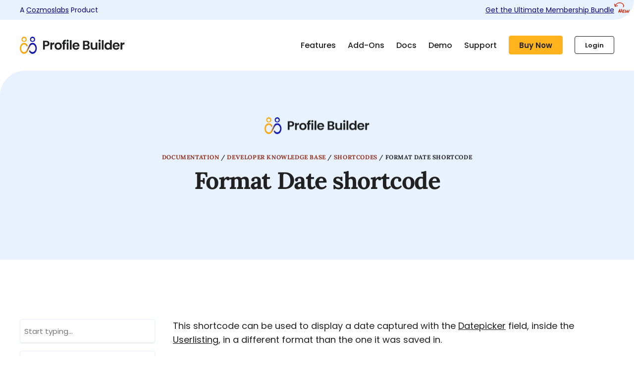

--- FILE ---
content_type: text/html; charset=UTF-8
request_url: https://www.cozmoslabs.com/docs/profile-builder/developers-knowledge-base/shortcodes/format-date-shortcode/
body_size: 27739
content:
<!DOCTYPE html>
<html lang="en-US">
<head>

        <meta charset="UTF-8">
    <meta name="viewport" content="width=device-width, initial-scale=1">
    <link rel="icon" href="[data-uri]">
    <link rel="profile" href="http://gmpg.org/xfn/11">

    <link rel="apple-touch-icon" sizes="76x76" href="/apple-touch-icon.png">
    <link rel="icon" type="image/png" sizes="32x32" href="/favicon-32x32.png">
    <link rel="icon" type="image/png" sizes="16x16" href="/favicon-16x16.png">
    <!-- <link rel="manifest" href="/site.webmanifest">
    <link rel="mask-icon" href="/safari-pinned-tab.svg" color="#5bbad5">
    <meta name="msapplication-TileColor" content="#da532c">
    <meta name="theme-color" content="#ffffff"> -->

    <meta name='robots' content='index, follow, max-image-preview:large, max-snippet:-1, max-video-preview:-1' />
	<style>img:is([sizes="auto" i], [sizes^="auto," i]) { contain-intrinsic-size: 3000px 1500px }</style>
	<meta name="dlm-version" content="5.1.6">
	<!-- This site is optimized with the Yoast SEO plugin v26.7 - https://yoast.com/wordpress/plugins/seo/ -->
	<title>Format Date shortcode</title>
	<link rel="canonical" href="https://www.cozmoslabs.com/docs/profile-builder/developers-knowledge-base/shortcodes/format-date-shortcode/" />
	<meta property="og:locale" content="en_US" />
	<meta property="og:type" content="article" />
	<meta property="og:title" content="Format Date shortcode" />
	<meta property="og:description" content="This shortcode can be used to display a date captured with the Datepicker field, inside the Userlisting, in a different format than the one it was saved in. To be able to use the shortcode below you will first need to go to the Dashboard -&gt; Profile Builder -&gt; Settings -&gt; Advanced Settings -&gt; Shortcodes [&hellip;]" />
	<meta property="og:url" content="https://www.cozmoslabs.com/docs/profile-builder/developers-knowledge-base/shortcodes/format-date-shortcode/" />
	<meta property="og:site_name" content="Cozmoslabs" />
	<meta property="article:modified_time" content="2024-03-13T11:47:05+00:00" />
	<meta name="twitter:card" content="summary_large_image" />
	<meta name="twitter:label1" content="Est. reading time" />
	<meta name="twitter:data1" content="1 minute" />
	<script type="application/ld+json" class="yoast-schema-graph">{"@context":"https://schema.org","@graph":[{"@type":"WebPage","@id":"https://www.cozmoslabs.com/docs/profile-builder/developers-knowledge-base/shortcodes/format-date-shortcode/","url":"https://www.cozmoslabs.com/docs/profile-builder/developers-knowledge-base/shortcodes/format-date-shortcode/","name":"Format Date shortcode","isPartOf":{"@id":"https://www.cozmoslabs.com/#website"},"datePublished":"2017-12-06T15:20:12+00:00","dateModified":"2024-03-13T11:47:05+00:00","breadcrumb":{"@id":"https://www.cozmoslabs.com/docs/profile-builder/developers-knowledge-base/shortcodes/format-date-shortcode/#breadcrumb"},"inLanguage":"en-US","potentialAction":[{"@type":"ReadAction","target":["https://www.cozmoslabs.com/docs/profile-builder/developers-knowledge-base/shortcodes/format-date-shortcode/"]}]},{"@type":"BreadcrumbList","@id":"https://www.cozmoslabs.com/docs/profile-builder/developers-knowledge-base/shortcodes/format-date-shortcode/#breadcrumb","itemListElement":[{"@type":"ListItem","position":1,"name":"Documentation","item":"https://www.cozmoslabs.com/docs/profile-builder/"},{"@type":"ListItem","position":2,"name":"Developer Knowledge Base","item":"https://www.cozmoslabs.com/docs/profile-builder/developers-knowledge-base/"},{"@type":"ListItem","position":3,"name":"Shortcodes","item":"https://www.cozmoslabs.com/docs/profile-builder/developers-knowledge-base/shortcodes/"},{"@type":"ListItem","position":4,"name":"Format Date shortcode"}]},{"@type":"WebSite","@id":"https://www.cozmoslabs.com/#website","url":"https://www.cozmoslabs.com/","name":"Cozmoslabs","description":"Premium WordPress Plugins &amp; Solutions","publisher":{"@id":"https://www.cozmoslabs.com/#organization"},"potentialAction":[{"@type":"SearchAction","target":{"@type":"EntryPoint","urlTemplate":"https://www.cozmoslabs.com/?s={search_term_string}"},"query-input":{"@type":"PropertyValueSpecification","valueRequired":true,"valueName":"search_term_string"}}],"inLanguage":"en-US"},{"@type":"Organization","@id":"https://www.cozmoslabs.com/#organization","name":"Cozmoslabs","url":"https://www.cozmoslabs.com/","logo":{"@type":"ImageObject","inLanguage":"en-US","@id":"https://www.cozmoslabs.com/#/schema/logo/image/","url":"https://www.cozmoslabs.com/wp-content/uploads/2016/06/logo_footer.png","contentUrl":"https://www.cozmoslabs.com/wp-content/uploads/2016/06/logo_footer.png","width":100,"height":62,"caption":"Cozmoslabs"},"image":{"@id":"https://www.cozmoslabs.com/#/schema/logo/image/"}}]}</script>
	<!-- / Yoast SEO plugin. -->



		<!-- This site uses the Google Analytics by MonsterInsights plugin v9.11.1 - Using Analytics tracking - https://www.monsterinsights.com/ -->
							<script src="//www.googletagmanager.com/gtag/js?id=G-K7MZJ57R03"  data-cfasync="false" data-wpfc-render="false" type="text/javascript" async></script>
			<script data-cfasync="false" data-wpfc-render="false" type="text/javascript">
				var mi_version = '9.11.1';
				var mi_track_user = true;
				var mi_no_track_reason = '';
								var MonsterInsightsDefaultLocations = {"page_location":"https:\/\/www.cozmoslabs.com\/docs\/profile-builder\/developers-knowledge-base\/shortcodes\/format-date-shortcode\/"};
								MonsterInsightsDefaultLocations.page_location = window.location.href;
								if ( typeof MonsterInsightsPrivacyGuardFilter === 'function' ) {
					var MonsterInsightsLocations = (typeof MonsterInsightsExcludeQuery === 'object') ? MonsterInsightsPrivacyGuardFilter( MonsterInsightsExcludeQuery ) : MonsterInsightsPrivacyGuardFilter( MonsterInsightsDefaultLocations );
				} else {
					var MonsterInsightsLocations = (typeof MonsterInsightsExcludeQuery === 'object') ? MonsterInsightsExcludeQuery : MonsterInsightsDefaultLocations;
				}

								var disableStrs = [
										'ga-disable-G-K7MZJ57R03',
									];

				/* Function to detect opted out users */
				function __gtagTrackerIsOptedOut() {
					for (var index = 0; index < disableStrs.length; index++) {
						if (document.cookie.indexOf(disableStrs[index] + '=true') > -1) {
							return true;
						}
					}

					return false;
				}

				/* Disable tracking if the opt-out cookie exists. */
				if (__gtagTrackerIsOptedOut()) {
					for (var index = 0; index < disableStrs.length; index++) {
						window[disableStrs[index]] = true;
					}
				}

				/* Opt-out function */
				function __gtagTrackerOptout() {
					for (var index = 0; index < disableStrs.length; index++) {
						document.cookie = disableStrs[index] + '=true; expires=Thu, 31 Dec 2099 23:59:59 UTC; path=/';
						window[disableStrs[index]] = true;
					}
				}

				if ('undefined' === typeof gaOptout) {
					function gaOptout() {
						__gtagTrackerOptout();
					}
				}
								window.dataLayer = window.dataLayer || [];

				window.MonsterInsightsDualTracker = {
					helpers: {},
					trackers: {},
				};
				if (mi_track_user) {
					function __gtagDataLayer() {
						dataLayer.push(arguments);
					}

					function __gtagTracker(type, name, parameters) {
						if (!parameters) {
							parameters = {};
						}

						if (parameters.send_to) {
							__gtagDataLayer.apply(null, arguments);
							return;
						}

						if (type === 'event') {
														parameters.send_to = monsterinsights_frontend.v4_id;
							var hookName = name;
							if (typeof parameters['event_category'] !== 'undefined') {
								hookName = parameters['event_category'] + ':' + name;
							}

							if (typeof MonsterInsightsDualTracker.trackers[hookName] !== 'undefined') {
								MonsterInsightsDualTracker.trackers[hookName](parameters);
							} else {
								__gtagDataLayer('event', name, parameters);
							}
							
						} else {
							__gtagDataLayer.apply(null, arguments);
						}
					}

					__gtagTracker('js', new Date());
					__gtagTracker('set', {
						'developer_id.dZGIzZG': true,
											});
					if ( MonsterInsightsLocations.page_location ) {
						__gtagTracker('set', MonsterInsightsLocations);
					}
										__gtagTracker('config', 'G-K7MZJ57R03', {"forceSSL":"true","link_attribution":"true","post_type":"docs","author":"Georgian Cocora"} );
										window.gtag = __gtagTracker;										(function () {
						/* https://developers.google.com/analytics/devguides/collection/analyticsjs/ */
						/* ga and __gaTracker compatibility shim. */
						var noopfn = function () {
							return null;
						};
						var newtracker = function () {
							return new Tracker();
						};
						var Tracker = function () {
							return null;
						};
						var p = Tracker.prototype;
						p.get = noopfn;
						p.set = noopfn;
						p.send = function () {
							var args = Array.prototype.slice.call(arguments);
							args.unshift('send');
							__gaTracker.apply(null, args);
						};
						var __gaTracker = function () {
							var len = arguments.length;
							if (len === 0) {
								return;
							}
							var f = arguments[len - 1];
							if (typeof f !== 'object' || f === null || typeof f.hitCallback !== 'function') {
								if ('send' === arguments[0]) {
									var hitConverted, hitObject = false, action;
									if ('event' === arguments[1]) {
										if ('undefined' !== typeof arguments[3]) {
											hitObject = {
												'eventAction': arguments[3],
												'eventCategory': arguments[2],
												'eventLabel': arguments[4],
												'value': arguments[5] ? arguments[5] : 1,
											}
										}
									}
									if ('pageview' === arguments[1]) {
										if ('undefined' !== typeof arguments[2]) {
											hitObject = {
												'eventAction': 'page_view',
												'page_path': arguments[2],
											}
										}
									}
									if (typeof arguments[2] === 'object') {
										hitObject = arguments[2];
									}
									if (typeof arguments[5] === 'object') {
										Object.assign(hitObject, arguments[5]);
									}
									if ('undefined' !== typeof arguments[1].hitType) {
										hitObject = arguments[1];
										if ('pageview' === hitObject.hitType) {
											hitObject.eventAction = 'page_view';
										}
									}
									if (hitObject) {
										action = 'timing' === arguments[1].hitType ? 'timing_complete' : hitObject.eventAction;
										hitConverted = mapArgs(hitObject);
										__gtagTracker('event', action, hitConverted);
									}
								}
								return;
							}

							function mapArgs(args) {
								var arg, hit = {};
								var gaMap = {
									'eventCategory': 'event_category',
									'eventAction': 'event_action',
									'eventLabel': 'event_label',
									'eventValue': 'event_value',
									'nonInteraction': 'non_interaction',
									'timingCategory': 'event_category',
									'timingVar': 'name',
									'timingValue': 'value',
									'timingLabel': 'event_label',
									'page': 'page_path',
									'location': 'page_location',
									'title': 'page_title',
									'referrer' : 'page_referrer',
								};
								for (arg in args) {
																		if (!(!args.hasOwnProperty(arg) || !gaMap.hasOwnProperty(arg))) {
										hit[gaMap[arg]] = args[arg];
									} else {
										hit[arg] = args[arg];
									}
								}
								return hit;
							}

							try {
								f.hitCallback();
							} catch (ex) {
							}
						};
						__gaTracker.create = newtracker;
						__gaTracker.getByName = newtracker;
						__gaTracker.getAll = function () {
							return [];
						};
						__gaTracker.remove = noopfn;
						__gaTracker.loaded = true;
						window['__gaTracker'] = __gaTracker;
					})();
									} else {
										console.log("");
					(function () {
						function __gtagTracker() {
							return null;
						}

						window['__gtagTracker'] = __gtagTracker;
						window['gtag'] = __gtagTracker;
					})();
									}
			</script>
							<!-- / Google Analytics by MonsterInsights -->
				<script data-cfasync="false" data-wpfc-render="false" type="text/javascript">
			window.MonsterInsightsDualTracker.helpers.mapProductItem = function (uaItem) {
				var prefixIndex, prefixKey, mapIndex;
				
				var toBePrefixed = ['id', 'name', 'list_name', 'brand', 'category', 'variant'];

				var item = {};

				var fieldMap = {
					'price': 'price',
					'list_position': 'index',
					'quantity': 'quantity',
					'position': 'index',
				};

				for (mapIndex in fieldMap) {
					if (uaItem.hasOwnProperty(mapIndex)) {
						item[fieldMap[mapIndex]] = uaItem[mapIndex];
					}
				}

				for (prefixIndex = 0; prefixIndex < toBePrefixed.length; prefixIndex++) {
					prefixKey = toBePrefixed[prefixIndex];
					if (typeof uaItem[prefixKey] !== 'undefined') {
						item['item_' + prefixKey] = uaItem[prefixKey];
					}
				}

				return item;
			};

			MonsterInsightsDualTracker.trackers['view_item_list'] = function (parameters) {
				var items = parameters.items;
				var listName, itemIndex, item, itemListName;
				var lists = {
					'_': {items: [], 'send_to': monsterinsights_frontend.v4_id},
				};

				for (itemIndex = 0; itemIndex < items.length; itemIndex++) {
					item = MonsterInsightsDualTracker.helpers.mapProductItem(items[itemIndex]);

					if (typeof item['item_list_name'] === 'undefined') {
						lists['_'].items.push(item);
					} else {
						itemListName = item['item_list_name'];
						if (typeof lists[itemListName] === 'undefined') {
							lists[itemListName] = {
								'items': [],
								'item_list_name': itemListName,
								'send_to': monsterinsights_frontend.v4_id,
							};
						}

						lists[itemListName].items.push(item);
					}
				}

				for (listName in lists) {
					__gtagDataLayer('event', 'view_item_list', lists[listName]);
				}
			};

			MonsterInsightsDualTracker.trackers['select_content'] = function (parameters) {
				const items = parameters.items.map(MonsterInsightsDualTracker.helpers.mapProductItem);
				__gtagDataLayer('event', 'select_item', {items: items, send_to: parameters.send_to});
			};

			MonsterInsightsDualTracker.trackers['view_item'] = function (parameters) {
				const items = parameters.items.map(MonsterInsightsDualTracker.helpers.mapProductItem);
				__gtagDataLayer('event', 'view_item', {items: items, send_to: parameters.send_to});
			};
		</script>
		<link rel='stylesheet' id='wp-block-library-css' href='https://www.cozmoslabs.com/wp-includes/css/dist/block-library/style.min.css?ver=6.8.3' type='text/css' media='all' />
<style id='classic-theme-styles-inline-css' type='text/css'>
/*! This file is auto-generated */
.wp-block-button__link{color:#fff;background-color:#32373c;border-radius:9999px;box-shadow:none;text-decoration:none;padding:calc(.667em + 2px) calc(1.333em + 2px);font-size:1.125em}.wp-block-file__button{background:#32373c;color:#fff;text-decoration:none}
</style>
<link rel='stylesheet' id='prismatic-blocks-css' href='https://www.cozmoslabs.com/wp-content/plugins/prismatic/css/styles-blocks.css?ver=6.8.3' type='text/css' media='all' />
<style id='wppb-content-restriction-start-style-inline-css' type='text/css'>


</style>
<style id='wppb-content-restriction-end-style-inline-css' type='text/css'>


</style>
<style id='wppb-edit-profile-style-inline-css' type='text/css'>


</style>
<style id='wppb-login-style-inline-css' type='text/css'>


</style>
<style id='wppb-recover-password-style-inline-css' type='text/css'>


</style>
<style id='wppb-register-style-inline-css' type='text/css'>


</style>
<style id='wppb-user-listing-style-inline-css' type='text/css'>


</style>
<link rel='stylesheet' id='edd-blocks-css' href='https://www.cozmoslabs.com/wp-content/plugins/easy-digital-downloads-pro/includes/blocks/assets/css/edd-blocks.css?ver=3.5.2' type='text/css' media='all' />
<style id='global-styles-inline-css' type='text/css'>
:root{--wp--preset--aspect-ratio--square: 1;--wp--preset--aspect-ratio--4-3: 4/3;--wp--preset--aspect-ratio--3-4: 3/4;--wp--preset--aspect-ratio--3-2: 3/2;--wp--preset--aspect-ratio--2-3: 2/3;--wp--preset--aspect-ratio--16-9: 16/9;--wp--preset--aspect-ratio--9-16: 9/16;--wp--preset--color--black: #000000;--wp--preset--color--cyan-bluish-gray: #abb8c3;--wp--preset--color--white: #ffffff;--wp--preset--color--pale-pink: #f78da7;--wp--preset--color--vivid-red: #cf2e2e;--wp--preset--color--luminous-vivid-orange: #ff6900;--wp--preset--color--luminous-vivid-amber: #fcb900;--wp--preset--color--light-green-cyan: #7bdcb5;--wp--preset--color--vivid-green-cyan: #00d084;--wp--preset--color--pale-cyan-blue: #8ed1fc;--wp--preset--color--vivid-cyan-blue: #0693e3;--wp--preset--color--vivid-purple: #9b51e0;--wp--preset--gradient--vivid-cyan-blue-to-vivid-purple: linear-gradient(135deg,rgba(6,147,227,1) 0%,rgb(155,81,224) 100%);--wp--preset--gradient--light-green-cyan-to-vivid-green-cyan: linear-gradient(135deg,rgb(122,220,180) 0%,rgb(0,208,130) 100%);--wp--preset--gradient--luminous-vivid-amber-to-luminous-vivid-orange: linear-gradient(135deg,rgba(252,185,0,1) 0%,rgba(255,105,0,1) 100%);--wp--preset--gradient--luminous-vivid-orange-to-vivid-red: linear-gradient(135deg,rgba(255,105,0,1) 0%,rgb(207,46,46) 100%);--wp--preset--gradient--very-light-gray-to-cyan-bluish-gray: linear-gradient(135deg,rgb(238,238,238) 0%,rgb(169,184,195) 100%);--wp--preset--gradient--cool-to-warm-spectrum: linear-gradient(135deg,rgb(74,234,220) 0%,rgb(151,120,209) 20%,rgb(207,42,186) 40%,rgb(238,44,130) 60%,rgb(251,105,98) 80%,rgb(254,248,76) 100%);--wp--preset--gradient--blush-light-purple: linear-gradient(135deg,rgb(255,206,236) 0%,rgb(152,150,240) 100%);--wp--preset--gradient--blush-bordeaux: linear-gradient(135deg,rgb(254,205,165) 0%,rgb(254,45,45) 50%,rgb(107,0,62) 100%);--wp--preset--gradient--luminous-dusk: linear-gradient(135deg,rgb(255,203,112) 0%,rgb(199,81,192) 50%,rgb(65,88,208) 100%);--wp--preset--gradient--pale-ocean: linear-gradient(135deg,rgb(255,245,203) 0%,rgb(182,227,212) 50%,rgb(51,167,181) 100%);--wp--preset--gradient--electric-grass: linear-gradient(135deg,rgb(202,248,128) 0%,rgb(113,206,126) 100%);--wp--preset--gradient--midnight: linear-gradient(135deg,rgb(2,3,129) 0%,rgb(40,116,252) 100%);--wp--preset--font-size--small: 13px;--wp--preset--font-size--medium: 20px;--wp--preset--font-size--large: 36px;--wp--preset--font-size--x-large: 42px;--wp--preset--spacing--20: 0.44rem;--wp--preset--spacing--30: 0.67rem;--wp--preset--spacing--40: 1rem;--wp--preset--spacing--50: 1.5rem;--wp--preset--spacing--60: 2.25rem;--wp--preset--spacing--70: 3.38rem;--wp--preset--spacing--80: 5.06rem;--wp--preset--shadow--natural: 6px 6px 9px rgba(0, 0, 0, 0.2);--wp--preset--shadow--deep: 12px 12px 50px rgba(0, 0, 0, 0.4);--wp--preset--shadow--sharp: 6px 6px 0px rgba(0, 0, 0, 0.2);--wp--preset--shadow--outlined: 6px 6px 0px -3px rgba(255, 255, 255, 1), 6px 6px rgba(0, 0, 0, 1);--wp--preset--shadow--crisp: 6px 6px 0px rgba(0, 0, 0, 1);}:where(.is-layout-flex){gap: 0.5em;}:where(.is-layout-grid){gap: 0.5em;}body .is-layout-flex{display: flex;}.is-layout-flex{flex-wrap: wrap;align-items: center;}.is-layout-flex > :is(*, div){margin: 0;}body .is-layout-grid{display: grid;}.is-layout-grid > :is(*, div){margin: 0;}:where(.wp-block-columns.is-layout-flex){gap: 2em;}:where(.wp-block-columns.is-layout-grid){gap: 2em;}:where(.wp-block-post-template.is-layout-flex){gap: 1.25em;}:where(.wp-block-post-template.is-layout-grid){gap: 1.25em;}.has-black-color{color: var(--wp--preset--color--black) !important;}.has-cyan-bluish-gray-color{color: var(--wp--preset--color--cyan-bluish-gray) !important;}.has-white-color{color: var(--wp--preset--color--white) !important;}.has-pale-pink-color{color: var(--wp--preset--color--pale-pink) !important;}.has-vivid-red-color{color: var(--wp--preset--color--vivid-red) !important;}.has-luminous-vivid-orange-color{color: var(--wp--preset--color--luminous-vivid-orange) !important;}.has-luminous-vivid-amber-color{color: var(--wp--preset--color--luminous-vivid-amber) !important;}.has-light-green-cyan-color{color: var(--wp--preset--color--light-green-cyan) !important;}.has-vivid-green-cyan-color{color: var(--wp--preset--color--vivid-green-cyan) !important;}.has-pale-cyan-blue-color{color: var(--wp--preset--color--pale-cyan-blue) !important;}.has-vivid-cyan-blue-color{color: var(--wp--preset--color--vivid-cyan-blue) !important;}.has-vivid-purple-color{color: var(--wp--preset--color--vivid-purple) !important;}.has-black-background-color{background-color: var(--wp--preset--color--black) !important;}.has-cyan-bluish-gray-background-color{background-color: var(--wp--preset--color--cyan-bluish-gray) !important;}.has-white-background-color{background-color: var(--wp--preset--color--white) !important;}.has-pale-pink-background-color{background-color: var(--wp--preset--color--pale-pink) !important;}.has-vivid-red-background-color{background-color: var(--wp--preset--color--vivid-red) !important;}.has-luminous-vivid-orange-background-color{background-color: var(--wp--preset--color--luminous-vivid-orange) !important;}.has-luminous-vivid-amber-background-color{background-color: var(--wp--preset--color--luminous-vivid-amber) !important;}.has-light-green-cyan-background-color{background-color: var(--wp--preset--color--light-green-cyan) !important;}.has-vivid-green-cyan-background-color{background-color: var(--wp--preset--color--vivid-green-cyan) !important;}.has-pale-cyan-blue-background-color{background-color: var(--wp--preset--color--pale-cyan-blue) !important;}.has-vivid-cyan-blue-background-color{background-color: var(--wp--preset--color--vivid-cyan-blue) !important;}.has-vivid-purple-background-color{background-color: var(--wp--preset--color--vivid-purple) !important;}.has-black-border-color{border-color: var(--wp--preset--color--black) !important;}.has-cyan-bluish-gray-border-color{border-color: var(--wp--preset--color--cyan-bluish-gray) !important;}.has-white-border-color{border-color: var(--wp--preset--color--white) !important;}.has-pale-pink-border-color{border-color: var(--wp--preset--color--pale-pink) !important;}.has-vivid-red-border-color{border-color: var(--wp--preset--color--vivid-red) !important;}.has-luminous-vivid-orange-border-color{border-color: var(--wp--preset--color--luminous-vivid-orange) !important;}.has-luminous-vivid-amber-border-color{border-color: var(--wp--preset--color--luminous-vivid-amber) !important;}.has-light-green-cyan-border-color{border-color: var(--wp--preset--color--light-green-cyan) !important;}.has-vivid-green-cyan-border-color{border-color: var(--wp--preset--color--vivid-green-cyan) !important;}.has-pale-cyan-blue-border-color{border-color: var(--wp--preset--color--pale-cyan-blue) !important;}.has-vivid-cyan-blue-border-color{border-color: var(--wp--preset--color--vivid-cyan-blue) !important;}.has-vivid-purple-border-color{border-color: var(--wp--preset--color--vivid-purple) !important;}.has-vivid-cyan-blue-to-vivid-purple-gradient-background{background: var(--wp--preset--gradient--vivid-cyan-blue-to-vivid-purple) !important;}.has-light-green-cyan-to-vivid-green-cyan-gradient-background{background: var(--wp--preset--gradient--light-green-cyan-to-vivid-green-cyan) !important;}.has-luminous-vivid-amber-to-luminous-vivid-orange-gradient-background{background: var(--wp--preset--gradient--luminous-vivid-amber-to-luminous-vivid-orange) !important;}.has-luminous-vivid-orange-to-vivid-red-gradient-background{background: var(--wp--preset--gradient--luminous-vivid-orange-to-vivid-red) !important;}.has-very-light-gray-to-cyan-bluish-gray-gradient-background{background: var(--wp--preset--gradient--very-light-gray-to-cyan-bluish-gray) !important;}.has-cool-to-warm-spectrum-gradient-background{background: var(--wp--preset--gradient--cool-to-warm-spectrum) !important;}.has-blush-light-purple-gradient-background{background: var(--wp--preset--gradient--blush-light-purple) !important;}.has-blush-bordeaux-gradient-background{background: var(--wp--preset--gradient--blush-bordeaux) !important;}.has-luminous-dusk-gradient-background{background: var(--wp--preset--gradient--luminous-dusk) !important;}.has-pale-ocean-gradient-background{background: var(--wp--preset--gradient--pale-ocean) !important;}.has-electric-grass-gradient-background{background: var(--wp--preset--gradient--electric-grass) !important;}.has-midnight-gradient-background{background: var(--wp--preset--gradient--midnight) !important;}.has-small-font-size{font-size: var(--wp--preset--font-size--small) !important;}.has-medium-font-size{font-size: var(--wp--preset--font-size--medium) !important;}.has-large-font-size{font-size: var(--wp--preset--font-size--large) !important;}.has-x-large-font-size{font-size: var(--wp--preset--font-size--x-large) !important;}
:where(.wp-block-post-template.is-layout-flex){gap: 1.25em;}:where(.wp-block-post-template.is-layout-grid){gap: 1.25em;}
:where(.wp-block-columns.is-layout-flex){gap: 2em;}:where(.wp-block-columns.is-layout-grid){gap: 2em;}
:root :where(.wp-block-pullquote){font-size: 1.5em;line-height: 1.6;}
</style>
<link rel='stylesheet' id='prismatic-highlight-css' href='https://www.cozmoslabs.com/wp-content/plugins/prismatic/lib/highlight/css/atom-one-light.css?ver=3.6' type='text/css' media='all' />
<link rel='stylesheet' id='toc-screen-css' href='https://www.cozmoslabs.com/wp-content/plugins/table-of-contents-plus/screen.min.css?ver=2411.1' type='text/css' media='all' />
<link rel='stylesheet' id='cozmoslabs-css' href='https://www.cozmoslabs.com/wp-content/themes/cozmoslabs/assets/dist/css/main.css?ver=1768812898' type='text/css' media='all' />
<link rel='stylesheet' id='searchwp-forms-css' href='https://www.cozmoslabs.com/wp-content/plugins/searchwp/assets/css/frontend/search-forms.min.css?ver=4.5.1' type='text/css' media='all' />
<style id='rocket-lazyload-inline-css' type='text/css'>
.rll-youtube-player{position:relative;padding-bottom:56.23%;height:0;overflow:hidden;max-width:100%;}.rll-youtube-player:focus-within{outline: 2px solid currentColor;outline-offset: 5px;}.rll-youtube-player iframe{position:absolute;top:0;left:0;width:100%;height:100%;z-index:100;background:0 0}.rll-youtube-player img{bottom:0;display:block;left:0;margin:auto;max-width:100%;width:100%;position:absolute;right:0;top:0;border:none;height:auto;-webkit-transition:.4s all;-moz-transition:.4s all;transition:.4s all}.rll-youtube-player img:hover{-webkit-filter:brightness(75%)}.rll-youtube-player .play{height:100%;width:100%;left:0;top:0;position:absolute;background:url(https://www.cozmoslabs.com/wp-content/plugins/wp-rocket/assets/img/youtube.png) no-repeat center;background-color: transparent !important;cursor:pointer;border:none;}
</style>
<script type="text/javascript" src="https://www.cozmoslabs.com/wp-content/plugins/google-analytics-premium/assets/js/frontend-gtag.min.js?ver=9.11.1" id="monsterinsights-frontend-script-js" async="async" data-wp-strategy="async"></script>
<script data-cfasync="false" data-wpfc-render="false" type="text/javascript" id='monsterinsights-frontend-script-js-extra'>/* <![CDATA[ */
var monsterinsights_frontend = {"js_events_tracking":"true","download_extensions":"doc,pdf,ppt,zip,xls,docx,pptx,xlsx","inbound_paths":"[]","home_url":"https:\/\/www.cozmoslabs.com","hash_tracking":"false","v4_id":"G-K7MZJ57R03"};/* ]]> */
</script>
<script type="text/javascript" src="https://www.cozmoslabs.com/wp-includes/js/jquery/jquery.min.js?ver=3.7.1" id="jquery-core-js"></script>
<script type="text/javascript" src="https://www.cozmoslabs.com/wp-includes/js/jquery/jquery-migrate.min.js?ver=3.4.1" id="jquery-migrate-js" defer></script>
		<script type="text/javascript">
		var AFFWP = AFFWP || {};
		AFFWP.referral_var = 'ref';
		AFFWP.expiration = 1;
		AFFWP.debug = 0;


		AFFWP.referral_credit_last = 0;
		</script>
<meta name="generator" content="Easy Digital Downloads v3.5.2" />
<link rel="icon" href="https://www.cozmoslabs.com/wp-content/uploads/2023/08/android-chrome-96x96-1.png.webp" sizes="32x32" />
<link rel="icon" href="https://www.cozmoslabs.com/wp-content/uploads/2023/08/android-chrome-96x96-1.png.webp" sizes="192x192" />
<link rel="apple-touch-icon" href="https://www.cozmoslabs.com/wp-content/uploads/2023/08/android-chrome-96x96-1.png.webp" />
<meta name="msapplication-TileImage" content="https://www.cozmoslabs.com/wp-content/uploads/2023/08/android-chrome-96x96-1.png" />
<noscript><style id="rocket-lazyload-nojs-css">.rll-youtube-player, [data-lazy-src]{display:none !important;}</style></noscript></head>

<body class="wp-singular docs-template-default single single-docs postid-108420 wp-theme-cozmoslabs edd-js-none wppb-style">

<a class="skip-link" href="#content">Skip to content</a>

<div class="body__before"></div>

    
    <div class="header-product">
        <div class="wrapper header-product__wrapper">
            <div class="header-product__left">
                A <a href="https://www.cozmoslabs.com/">Cozmoslabs</a> Product
            </div>

                            <div class="header-product__right">
                    <a href="/ultimate-membership-bundle/" target="">Get the Ultimate Membership Bundle</a>

                    <div class="header-product__decoration">
                        <img width="103" height="55" src="data:image/svg+xml,%3Csvg%20xmlns='http://www.w3.org/2000/svg'%20viewBox='0%200%20103%2055'%3E%3C/svg%3E" data-lazy-src="https://www.cozmoslabs.com/wp-content/themes/cozmoslabs/assets/dist/img/header-product-bundle-decoration.png"><noscript><img width="103" height="55" src="https://www.cozmoslabs.com/wp-content/themes/cozmoslabs/assets/dist/img/header-product-bundle-decoration.png"></noscript>
                    </div>
                </div>
            
                            <div class="header-product__right--mobile">
                    <a href="/ultimate-membership-bundle/" target="">Get the Bundle</a>
                </div>
                    </div>
    </div>

<header class="header">

    <div class="wrapper header__wrap">

                                    <a class="header__logo header__logo--product" href="https://www.cozmoslabs.com/wordpress-profile-builder/">
                    <span class="vh">Product page</span>

                    <div class="header__logo">
                        <img width="424" height="85" src="https://www.cozmoslabs.com/wp-content/uploads/2023/08/pb-logo-2.png.webp" class="cozmos-disable-lazyload" alt="" decoding="async" srcset="https://www.cozmoslabs.com/wp-content/uploads/2023/08/pb-logo-2.png.webp 424w,https://www.cozmoslabs.com/wp-content/uploads/2023/08/pb-logo-2-300x60.png.webp 300w" sizes="(max-width: 424px) 100vw, 424px" />                    </div>
                </a>
                    
                    <div class="header__menu">
                <menu>
                    <ul id="menu-2023-pb-product-menu" class="menu"><li id="menu-item-1974395" class="menu-item menu-item-type-custom menu-item-object-custom menu-item-1974395"><a href="/profile-builder-features/">Features</a></li>
<li id="menu-item-1974397" class="menu-item menu-item-type-post_type menu-item-object-page menu-item-1974397"><a href="https://www.cozmoslabs.com/profile-builder-add-ons/">Add-Ons</a></li>
<li id="menu-item-1980902" class="menu-item menu-item-type-custom menu-item-object-custom menu-item-1980902"><a href="/docs/profile-builder/">Docs</a></li>
<li id="menu-item-1974396" class="menu-item menu-item-type-custom menu-item-object-custom menu-item-1974396"><a target="_blank" href="https://pb-demo.cozmoslabs.com">Demo</a></li>
<li id="menu-item-1974398" class="menu-item menu-item-type-post_type menu-item-object-page menu-item-1974398"><a href="https://www.cozmoslabs.com/support/">Support</a></li>
</ul>                </menu>

                                                            <div class="header__bundle">
                            <a class="cz-button cz-button--orange header__action__bundle" href="/wordpress-profile-builder/#pricing" target="">Buy Now </a>                        </div>
                                    
                <a class="cz-button header__action__profile" href="https://www.cozmoslabs.com/account/">Login</a>

                            </div>
        
        <div class="hamburger-toggle">
            <button class="hamburger hamburger--spin" type="button">
                <span class="hamburger-box">
                    <span class="hamburger-inner"></span>
                </span>
                <span class="vh">Toggle Drawer Menu</span>
            </button>
        </div>

    </div>

</header>

<div class="drawer" tabindex="-1">

    <div class="drawer__main">

        <div class="drawer__header">

                                                <a class="drawer__logo drawer__logo--product" href="">
                        <span class="vh">Product page</span>

                        <div class="header__logo--big">
                            <img width="424" height="85" src="data:image/svg+xml,%3Csvg%20xmlns='http://www.w3.org/2000/svg'%20viewBox='0%200%20424%2085'%3E%3C/svg%3E" class="attachment-full size-full" alt="" decoding="async" data-lazy-srcset="https://www.cozmoslabs.com/wp-content/uploads/2023/08/pb-logo-2.png.webp 424w,https://www.cozmoslabs.com/wp-content/uploads/2023/08/pb-logo-2-300x60.png.webp 300w" data-lazy-sizes="(max-width: 424px) 100vw, 424px" data-lazy-src="https://www.cozmoslabs.com/wp-content/uploads/2023/08/pb-logo-2.png.webp" /><noscript><img width="424" height="85" src="https://www.cozmoslabs.com/wp-content/uploads/2023/08/pb-logo-2.png.webp" class="attachment-full size-full" alt="" decoding="async" srcset="https://www.cozmoslabs.com/wp-content/uploads/2023/08/pb-logo-2.png.webp 424w,https://www.cozmoslabs.com/wp-content/uploads/2023/08/pb-logo-2-300x60.png.webp 300w" sizes="(max-width: 424px) 100vw, 424px" /></noscript>                        </div>
                    </a>
                            
            <div class="hamburger-toggle">
                <button class="hamburger hamburger--spin" type="button">
                    <span class="hamburger-box">
                        <span class="hamburger-inner"></span>
                    </span>
                    <span class="vh">Toggle Drawer Menu</span>
                </button>
            </div>

        </div>

        <div class="drawer__actions__wrapper">
            <div class="drawer__actions">
                                                            <a class="cz-button cz-button--orange header__action__bundle" href="/wordpress-profile-builder/#pricing" target="">Buy Now </a>                                    
                <a class="cz-button header__action__profile" href="https://www.cozmoslabs.com/account/">Login</a>
            </div>
        </div>

        <div class="drawer__nav">
            <ul id="menu-2023-pb-product-menu-1" class="menu"><li class="menu-item menu-item-type-custom menu-item-object-custom menu-item-1974395"><a href="/profile-builder-features/">Features</a></li>
<li class="menu-item menu-item-type-post_type menu-item-object-page menu-item-1974397"><a href="https://www.cozmoslabs.com/profile-builder-add-ons/">Add-Ons</a></li>
<li class="menu-item menu-item-type-custom menu-item-object-custom menu-item-1980902"><a href="/docs/profile-builder/">Docs</a></li>
<li class="menu-item menu-item-type-custom menu-item-object-custom menu-item-1974396"><a target="_blank" href="https://pb-demo.cozmoslabs.com">Demo</a></li>
<li class="menu-item menu-item-type-post_type menu-item-object-page menu-item-1974398"><a href="https://www.cozmoslabs.com/support/">Support</a></li>
</ul>
            <div class="social">
                <ul id="menu-2023-social-networks" class="menu"><li id="menu-item-1974427" class="menu-item menu-item-type-custom menu-item-object-custom menu-item-1974427"><a target="_blank" href="https://twitter.com/cozmoslabs"><span class="menu-item__ico menu-item__ico--twitter"><svg width="21" height="23" viewBox="0 0 21 23" fill="none" xmlns="http://www.w3.org/2000/svg">
<g id="Social Icons">
<path id="Vector" d="M16.0355 2.33984H18.9873L12.5385 10.0614L20.125 20.5686H14.1848L9.53228 14.196L4.2087 20.5686H1.25513L8.15275 12.3096L0.875 2.33984H6.96597L11.1715 8.16465L16.0355 2.33984ZM14.9995 18.7177H16.6351L6.07722 4.09355H4.32203L14.9995 18.7177Z" fill="white"/>
</g>
</svg>
</span><span class="menu-item__title menu-item__title--twitter">twitter</span></a></li>
<li id="menu-item-1974428" class="menu-item menu-item-type-custom menu-item-object-custom menu-item-1974428"><a target="_blank" href="https://www.facebook.com/cozmoslabs/"><span class="menu-item__ico menu-item__ico--facebook"><svg xmlns="http://www.w3.org/2000/svg" viewBox="0 0 448 512"><!-- Font Awesome Pro 5.15.4 by @fontawesome - https://fontawesome.com License - https://fontawesome.com/license (Commercial License) --><path d="M400 32H48A48 48 0 0 0 0 80v352a48 48 0 0 0 48 48h137.25V327.69h-63V256h63v-54.64c0-62.15 37-96.48 93.67-96.48 27.14 0 55.52 4.84 55.52 4.84v61h-31.27c-30.81 0-40.42 19.12-40.42 38.73V256h68.78l-11 71.69h-57.78V480H400a48 48 0 0 0 48-48V80a48 48 0 0 0-48-48z"/></svg></span><span class="menu-item__title menu-item__title--facebook">facebook</span></a></li>
<li id="menu-item-1974429" class="menu-item menu-item-type-custom menu-item-object-custom menu-item-1974429"><a target="_blank" href="https://www.linkedin.com/company/cozmoslabs/"><span class="menu-item__ico menu-item__ico--linkedin"><svg xmlns="http://www.w3.org/2000/svg" viewBox="0 0 448 512"><!-- Font Awesome Pro 5.15.4 by @fontawesome - https://fontawesome.com License - https://fontawesome.com/license (Commercial License) --><path d="M416 32H31.9C14.3 32 0 46.5 0 64.3v383.4C0 465.5 14.3 480 31.9 480H416c17.6 0 32-14.5 32-32.3V64.3c0-17.8-14.4-32.3-32-32.3zM135.4 416H69V202.2h66.5V416zm-33.2-243c-21.3 0-38.5-17.3-38.5-38.5S80.9 96 102.2 96c21.2 0 38.5 17.3 38.5 38.5 0 21.3-17.2 38.5-38.5 38.5zm282.1 243h-66.4V312c0-24.8-.5-56.7-34.5-56.7-34.6 0-39.9 27-39.9 54.9V416h-66.4V202.2h63.7v29.2h.9c8.9-16.8 30.6-34.5 62.9-34.5 67.2 0 79.7 44.3 79.7 101.9V416z"/></svg></span><span class="menu-item__title menu-item__title--linkedin">linkedin</span></a></li>
</ul>            </div>

        </div>

    </div>

</div>
    
<section class="cover wrapper-margin small">
    <div class="wrapper cover__wrap">
                    <a class="cover__logo" href="https://www.cozmoslabs.com/docs/profile-builder/">
                <img width="424" height="85" src="data:image/svg+xml,%3Csvg%20xmlns='http://www.w3.org/2000/svg'%20viewBox='0%200%20424%2085'%3E%3C/svg%3E" class="attachment-full size-full" alt="" decoding="async" data-lazy-srcset="https://www.cozmoslabs.com/wp-content/uploads/2023/08/pb-logo-2.png.webp 424w,https://www.cozmoslabs.com/wp-content/uploads/2023/08/pb-logo-2-300x60.png.webp 300w" data-lazy-sizes="(max-width: 424px) 100vw, 424px" data-lazy-src="https://www.cozmoslabs.com/wp-content/uploads/2023/08/pb-logo-2.png.webp" /><noscript><img width="424" height="85" src="https://www.cozmoslabs.com/wp-content/uploads/2023/08/pb-logo-2.png.webp" class="attachment-full size-full" alt="" decoding="async" srcset="https://www.cozmoslabs.com/wp-content/uploads/2023/08/pb-logo-2.png.webp 424w,https://www.cozmoslabs.com/wp-content/uploads/2023/08/pb-logo-2-300x60.png.webp 300w" sizes="(max-width: 424px) 100vw, 424px" /></noscript>            </a>
        
        <div class="cover__breadcrumbs"><span><span><a href="https://www.cozmoslabs.com/docs/profile-builder/">Documentation</a></span> / <span><a href="https://www.cozmoslabs.com/docs/profile-builder/developers-knowledge-base/">Developer Knowledge Base</a></span> / <span><a href="https://www.cozmoslabs.com/docs/profile-builder/developers-knowledge-base/shortcodes/">Shortcodes</a></span> / <span class="breadcrumb_last" aria-current="page">Format Date shortcode</span></span></div>
        <h1>
            Format Date shortcode        </h1>

    </div>
</section>
    <div class="wrapper docs-single">

        <div class="docs-single__sidebar">
            
            <form role="search" action="https://www.cozmoslabs.com/search/" method="get" class="docs-single__search">
                
                    <input type="text" placeholder="Start typing..." name="swpquery" id="swpquery" value="" />

                    <select  name='swp_category_limiter' id='swp_category_limiter' class='postform'>
	<option value='0'>Any Plugin</option>
	<option class="level-0" value="140" selected="selected">Profile Builder</option>
	<option class="level-0" value="1609">WordPress Creation Kit</option>
	<option class="level-0" value="1671">Paid Member Subscriptions</option>
</select>

                    <input name="submit" type="submit" id="swpsubmit" value="Search" />
                    <!-- <input type="hidden" name="" id="" value="" /> -->
                
            </form>
            
            <div class="docs-single__menu">
                <ul id="menu-pb-2-0-docs-menu" class="menu"><li id="menu-item-49874" class="menu-item menu-item-type-custom menu-item-object-custom menu-item-49874"><a href="https://pb-demo.cozmoslabs.com/#docs">TRY THE DEMO</a></li>
<li id="menu-item-30603" class="menu-item menu-item-type-post_type menu-item-object-docs current-docs-ancestor menu-item-30603"><a href="https://www.cozmoslabs.com/docs/profile-builder/">Home</a></li>
<li id="menu-item-30608" class="menu-item menu-item-type-post_type menu-item-object-docs menu-item-30608"><a href="https://www.cozmoslabs.com/docs/profile-builder/basic-information-installation/">Basic Information &#038; Installation</a></li>
<li id="menu-item-30604" class="menu-item menu-item-type-post_type menu-item-object-docs menu-item-30604"><a href="https://www.cozmoslabs.com/docs/profile-builder/shortcodes/">Shortcodes</a></li>
<li id="menu-item-30607" class="menu-item menu-item-type-post_type menu-item-object-docs menu-item-has-children menu-item-30607">
        <div>
            <a href="https://www.cozmoslabs.com/docs/profile-builder/general-settings/">Settings</a>            <a href="#" class="toggle">
                <span class="vh">Toggle</span>

                <span class="plus"><svg xmlns="http://www.w3.org/2000/svg" width="24" height="24" viewBox="0 0 24 24"><g fill="none" fill-rule="evenodd" stroke="#000000" stroke-width="2"><path d="M0 12L24 12M12 0L12 24"/></g></svg></span>
                <span class="minus"><svg xmlns="http://www.w3.org/2000/svg" width="24" height="2" viewBox="0 0 24 2"><path fill="none" stroke="#000000" stroke-width="2" d="M0,1 L24,1"/></svg></span>
            </a>
        </div>

        
<ul class="sub-menu">
	<li id="menu-item-90668" class="menu-item menu-item-type-post_type menu-item-object-docs menu-item-90668"><a href="https://www.cozmoslabs.com/docs/profile-builder/general-settings/roles-editor/">Roles Editor</a></li>
	<li id="menu-item-105642" class="menu-item menu-item-type-post_type menu-item-object-docs menu-item-105642"><a href="https://www.cozmoslabs.com/docs/profile-builder/general-settings/content-restriction/">Content Restriction</a></li>
	<li id="menu-item-136380" class="menu-item menu-item-type-post_type menu-item-object-docs menu-item-136380"><a href="https://www.cozmoslabs.com/docs/profile-builder/general-settings/advanced-settings/">Advanced Settings</a></li>
	<li id="menu-item-133017" class="menu-item menu-item-type-post_type menu-item-object-docs menu-item-133017"><a href="https://www.cozmoslabs.com/docs/profile-builder/general-settings/private-website/">Private Website</a></li>
</ul>
</li>
<li id="menu-item-30606" class="menu-item menu-item-type-post_type menu-item-object-docs menu-item-30606"><a href="https://www.cozmoslabs.com/docs/profile-builder/admin-bar-settings/">Admin Bar</a></li>
<li id="menu-item-30605" class="menu-item menu-item-type-post_type menu-item-object-docs menu-item-has-children menu-item-30605">
        <div>
            <a href="https://www.cozmoslabs.com/docs/profile-builder/manage-user-fields/">Form Fields</a>            <a href="#" class="toggle">
                <span class="vh">Toggle</span>

                <span class="plus"><svg xmlns="http://www.w3.org/2000/svg" width="24" height="24" viewBox="0 0 24 24"><g fill="none" fill-rule="evenodd" stroke="#000000" stroke-width="2"><path d="M0 12L24 12M12 0L12 24"/></g></svg></span>
                <span class="minus"><svg xmlns="http://www.w3.org/2000/svg" width="24" height="2" viewBox="0 0 24 2"><path fill="none" stroke="#000000" stroke-width="2" d="M0,1 L24,1"/></svg></span>
            </a>
        </div>

        
<ul class="sub-menu">
	<li id="menu-item-59752" class="menu-item menu-item-type-custom menu-item-object-custom menu-item-59752"><a href="https://www.cozmoslabs.com/docs/profile-builder-2/manage-user-fields/#Default_Fields_Types">Default Fields Types</a></li>
	<li id="menu-item-59751" class="menu-item menu-item-type-custom menu-item-object-custom menu-item-59751"><a href="https://www.cozmoslabs.com/docs/profile-builder-2/manage-user-fields/#Extra_Fields_Types">Extra Fields Types</a></li>
	<li id="menu-item-73833" class="menu-item menu-item-type-custom menu-item-object-custom menu-item-73833"><a href="https://www.cozmoslabs.com/docs/profile-builder-2/manage-user-fields/conditional-logic/">Conditional Logic</a></li>
</ul>
</li>
<li id="menu-item-4363878" class="menu-item menu-item-type-custom menu-item-object-custom menu-item-has-children menu-item-4363878">
        <div>
            <a href="https://www.cozmoslabs.com/docs/profile-builder/integration-with-other-plugins/">Integration with other Plugins</a>            <a href="#" class="toggle">
                <span class="vh">Toggle</span>

                <span class="plus"><svg xmlns="http://www.w3.org/2000/svg" width="24" height="24" viewBox="0 0 24 24"><g fill="none" fill-rule="evenodd" stroke="#000000" stroke-width="2"><path d="M0 12L24 12M12 0L12 24"/></g></svg></span>
                <span class="minus"><svg xmlns="http://www.w3.org/2000/svg" width="24" height="2" viewBox="0 0 24 2"><path fill="none" stroke="#000000" stroke-width="2" d="M0,1 L24,1"/></svg></span>
            </a>
        </div>

        
<ul class="sub-menu">
	<li id="menu-item-4363879" class="menu-item menu-item-type-custom menu-item-object-custom menu-item-4363879"><a href="https://www.cozmoslabs.com/docs/profile-builder/integration-with-divi/">Divi</a></li>
	<li id="menu-item-4363880" class="menu-item menu-item-type-custom menu-item-object-custom menu-item-4363880"><a href="https://www.cozmoslabs.com/docs/profile-builder/integration-with-elementor/">Elementor</a></li>
	<li id="menu-item-4363881" class="menu-item menu-item-type-custom menu-item-object-custom menu-item-4363881"><a href="https://www.cozmoslabs.com/docs/profile-builder/integration-with-other-plugins/integration-with-gutenberg/">Gutenberg</a></li>
	<li id="menu-item-4363882" class="menu-item menu-item-type-custom menu-item-object-custom menu-item-4363882"><a href="https://www.cozmoslabs.com/docs/profile-builder/integration-with-other-plugins/woocommerce-integration/">WooCommerce</a></li>
	<li id="menu-item-4363883" class="menu-item menu-item-type-custom menu-item-object-custom menu-item-4363883"><a href="https://www.cozmoslabs.com/docs/paid-member-subscriptions/integration-with-other-plugins/profile-builder/">Paid Member Subscriptions</a></li>
	<li id="menu-item-4363884" class="menu-item menu-item-type-custom menu-item-object-custom menu-item-4363884"><a href="https://www.cozmoslabs.com/how-to-wordpress-client-portal-plugin/">Client Portal</a></li>
	<li id="menu-item-4363885" class="menu-item menu-item-type-custom menu-item-object-custom menu-item-4363885"><a href="https://www.cozmoslabs.com/docs/profile-builder/add-ons/passwordless-login/">Passwordless Login</a></li>
	<li id="menu-item-4363886" class="menu-item menu-item-type-custom menu-item-object-custom menu-item-4363886"><a href="https://www.cozmoslabs.com/docs/profile-builder/general-settings/hcaptcha-for-wordpress/">hCaptcha</a></li>
	<li id="menu-item-4363887" class="menu-item menu-item-type-custom menu-item-object-custom menu-item-4363887"><a href="https://www.cozmoslabs.com/add-ons/custom-login-page-templates/">Custom Login Page Templates</a></li>
	<li id="menu-item-4363888" class="menu-item menu-item-type-custom menu-item-object-custom menu-item-4363888"><a href="https://www.cozmoslabs.com/docs/profile-builder/add-ons/bbpress/">bbPress</a></li>
	<li id="menu-item-4363889" class="menu-item menu-item-type-custom menu-item-object-custom menu-item-4363889"><a href="https://www.cozmoslabs.com/docs/profile-builder/add-ons/buddypress/">BuddyPress</a></li>
	<li id="menu-item-4363890" class="menu-item menu-item-type-custom menu-item-object-custom menu-item-4363890"><a href="https://www.cozmoslabs.com/docs/profile-builder/add-ons/mailpoet/">MailPoet</a></li>
	<li id="menu-item-4363891" class="menu-item menu-item-type-custom menu-item-object-custom menu-item-4363891"><a href="https://www.cozmoslabs.com/docs/profile-builder/add-ons/mailchimp/">MailChimp</a></li>
	<li id="menu-item-4363892" class="menu-item menu-item-type-custom menu-item-object-custom menu-item-4363892"><a href="https://www.cozmoslabs.com/docs/profile-builder/import-export-users/">Import / Export Users</a></li>
	<li id="menu-item-4363893" class="menu-item menu-item-type-custom menu-item-object-custom menu-item-4363893"><a href="https://www.cozmoslabs.com/docs/profile-builder/integration-with-wp-webhooks/">WP Webhooks</a></li>
</ul>
</li>
<li id="menu-item-49790" class="has-children menu-item menu-item-type-post_type menu-item-object-docs menu-item-has-children menu-item-49790">
        <div>
            <a href="https://www.cozmoslabs.com/docs/profile-builder/add-ons/">Add-ons</a>            <a href="#" class="toggle">
                <span class="vh">Toggle</span>

                <span class="plus"><svg xmlns="http://www.w3.org/2000/svg" width="24" height="24" viewBox="0 0 24 24"><g fill="none" fill-rule="evenodd" stroke="#000000" stroke-width="2"><path d="M0 12L24 12M12 0L12 24"/></g></svg></span>
                <span class="minus"><svg xmlns="http://www.w3.org/2000/svg" width="24" height="2" viewBox="0 0 24 2"><path fill="none" stroke="#000000" stroke-width="2" d="M0,1 L24,1"/></svg></span>
            </a>
        </div>

        
<ul class="sub-menu">
	<li id="menu-item-278567" class="menu-item menu-item-type-post_type menu-item-object-docs menu-item-has-children menu-item-278567">
        <div>
            <a href="https://www.cozmoslabs.com/docs/profile-builder/add-ons/">Pro Addons</a>            <a href="#" class="toggle">
                <span class="vh">Toggle</span>

                <span class="plus"><svg xmlns="http://www.w3.org/2000/svg" width="24" height="24" viewBox="0 0 24 24"><g fill="none" fill-rule="evenodd" stroke="#000000" stroke-width="2"><path d="M0 12L24 12M12 0L12 24"/></g></svg></span>
                <span class="minus"><svg xmlns="http://www.w3.org/2000/svg" width="24" height="2" viewBox="0 0 24 2"><path fill="none" stroke="#000000" stroke-width="2" d="M0,1 L24,1"/></svg></span>
            </a>
        </div>

        
	<ul class="sub-menu">
		<li id="menu-item-4361667" class="menu-item menu-item-type-post_type menu-item-object-docs menu-item-4361667"><a href="https://www.cozmoslabs.com/docs/profile-builder/add-ons/files-restriction/">Files Restriction</a></li>
		<li id="menu-item-30613" class="menu-item menu-item-type-post_type menu-item-object-docs menu-item-30613"><a href="https://www.cozmoslabs.com/docs/profile-builder/modules/multiple-registration-forms/">Multiple Registration Forms</a></li>
		<li id="menu-item-30612" class="menu-item menu-item-type-post_type menu-item-object-docs menu-item-30612"><a href="https://www.cozmoslabs.com/docs/profile-builder/modules/multiple-edit-profile-forms/">Multiple Edit Profile Forms</a></li>
		<li id="menu-item-30615" class="menu-item menu-item-type-post_type menu-item-object-docs menu-item-30615"><a href="https://www.cozmoslabs.com/docs/profile-builder/modules/user-listing/">User Listing</a></li>
		<li id="menu-item-30611" class="menu-item menu-item-type-post_type menu-item-object-docs menu-item-30611"><a href="https://www.cozmoslabs.com/docs/profile-builder/general-settings/admin-email-customizer/">Admin Email Customizer</a></li>
		<li id="menu-item-30610" class="menu-item menu-item-type-post_type menu-item-object-docs menu-item-30610"><a href="https://www.cozmoslabs.com/docs/profile-builder/general-settings/user-email-customizer/">User Email Customizer</a></li>
		<li id="menu-item-30614" class="menu-item menu-item-type-post_type menu-item-object-docs menu-item-30614"><a href="https://www.cozmoslabs.com/docs/profile-builder/modules/custom-redirects/">Custom Redirects</a></li>
		<li id="menu-item-70947" class="menu-item menu-item-type-post_type menu-item-object-docs menu-item-70947"><a href="https://www.cozmoslabs.com/docs/profile-builder/modules/repeater-fields/">Repeater Fields</a></li>
		<li id="menu-item-78034" class="menu-item menu-item-type-post_type menu-item-object-docs menu-item-78034"><a href="https://www.cozmoslabs.com/docs/profile-builder/add-ons/buddypress/">BuddyPress</a></li>
	</ul>
</li>
	<li id="menu-item-98474" class="menu-item menu-item-type-custom menu-item-object-custom menu-item-has-children menu-item-98474">
        <div>
            <a href="https://www.cozmoslabs.com/docs/profile-builder-2/add-ons/#Profile_Builder_Advanced_Add-ons">Advanced Add-ons</a>            <a href="#" class="toggle">
                <span class="vh">Toggle</span>

                <span class="plus"><svg xmlns="http://www.w3.org/2000/svg" width="24" height="24" viewBox="0 0 24 24"><g fill="none" fill-rule="evenodd" stroke="#000000" stroke-width="2"><path d="M0 12L24 12M12 0L12 24"/></g></svg></span>
                <span class="minus"><svg xmlns="http://www.w3.org/2000/svg" width="24" height="2" viewBox="0 0 24 2"><path fill="none" stroke="#000000" stroke-width="2" d="M0,1 L24,1"/></svg></span>
            </a>
        </div>

        
	<ul class="sub-menu">
		<li id="menu-item-4361669" class="menu-item menu-item-type-post_type menu-item-object-docs menu-item-4361669"><a href="https://www.cozmoslabs.com/docs/profile-builder/add-ons/form-fields-in-columns/">Form Fields in Columns</a></li>
		<li id="menu-item-72837" class="menu-item menu-item-type-post_type menu-item-object-docs menu-item-72837"><a href="https://www.cozmoslabs.com/docs/profile-builder/add-ons/bbpress/">bbPress for Profile Builder</a></li>
		<li id="menu-item-72575" class="menu-item menu-item-type-post_type menu-item-object-docs menu-item-72575"><a href="https://www.cozmoslabs.com/docs/profile-builder/add-ons/multi-step-forms/">Multi-Step Forms</a></li>
		<li id="menu-item-69557" class="menu-item menu-item-type-post_type menu-item-object-docs menu-item-69557"><a href="https://www.cozmoslabs.com/docs/profile-builder/add-ons/mailpoet/">MailPoet</a></li>
		<li id="menu-item-52268" class="has-children menu-item menu-item-type-post_type menu-item-object-docs menu-item-has-children menu-item-52268">
        <div>
            <a href="https://www.cozmoslabs.com/docs/profile-builder/add-ons/social-connect/">Social Connect</a>            <a href="#" class="toggle">
                <span class="vh">Toggle</span>

                <span class="plus"><svg xmlns="http://www.w3.org/2000/svg" width="24" height="24" viewBox="0 0 24 24"><g fill="none" fill-rule="evenodd" stroke="#000000" stroke-width="2"><path d="M0 12L24 12M12 0L12 24"/></g></svg></span>
                <span class="minus"><svg xmlns="http://www.w3.org/2000/svg" width="24" height="2" viewBox="0 0 24 2"><path fill="none" stroke="#000000" stroke-width="2" d="M0,1 L24,1"/></svg></span>
            </a>
        </div>

        
		<ul class="sub-menu">
			<li id="menu-item-52267" class="menu-item menu-item-type-post_type menu-item-object-docs menu-item-52267"><a href="https://www.cozmoslabs.com/docs/profile-builder/add-ons/social-connect/create-facebook-app-social-connect/">How to create a Facebook App</a></li>
			<li id="menu-item-52266" class="menu-item menu-item-type-post_type menu-item-object-docs menu-item-52266"><a href="https://www.cozmoslabs.com/docs/profile-builder/add-ons/social-connect/create-google-app-social-connect/">How to create a Google App</a></li>
			<li id="menu-item-52265" class="menu-item menu-item-type-post_type menu-item-object-docs menu-item-52265"><a href="https://www.cozmoslabs.com/docs/profile-builder/add-ons/social-connect/create-twitter-app-social-connect/">How to create a Twitter App</a></li>
			<li id="menu-item-73146" class="menu-item menu-item-type-post_type menu-item-object-docs menu-item-73146"><a href="https://www.cozmoslabs.com/docs/profile-builder/add-ons/social-connect/create-linkedin-app-social-connect/">How to create a LinkedIn App</a></li>
		</ul>
</li>
		<li id="menu-item-57084" class="menu-item menu-item-type-post_type menu-item-object-docs menu-item-57084"><a href="https://www.cozmoslabs.com/docs/profile-builder/add-ons/custom-profile-menus/">Custom Profile Menus</a></li>
		<li id="menu-item-73719" class="menu-item menu-item-type-post_type menu-item-object-docs menu-item-73719"><a href="https://www.cozmoslabs.com/docs/profile-builder/add-ons/woocommerce-sync/">WooCommerce Sync</a></li>
		<li id="menu-item-75058" class="menu-item menu-item-type-post_type menu-item-object-docs menu-item-75058"><a href="https://www.cozmoslabs.com/docs/profile-builder/add-ons/mailchimp/">MailChimp</a></li>
		<li id="menu-item-79553" class="menu-item menu-item-type-post_type menu-item-object-docs menu-item-79553"><a href="https://www.cozmoslabs.com/docs/profile-builder/add-ons/campaign-monitor/">Campaign Monitor</a></li>
		<li id="menu-item-139246" class="menu-item menu-item-type-post_type menu-item-object-docs menu-item-139246"><a href="https://www.cozmoslabs.com/docs/profile-builder/add-ons/edit-profile-approved-by-admin/">Edit Profile Approved by Admin</a></li>
		<li id="menu-item-79677" class="menu-item menu-item-type-post_type menu-item-object-docs menu-item-79677"><a href="https://www.cozmoslabs.com/docs/profile-builder/add-ons/field-visibility/">Field Visibility</a></li>
	</ul>
</li>
	<li id="menu-item-98475" class="menu-item menu-item-type-custom menu-item-object-custom menu-item-has-children menu-item-98475">
        <div>
            <a href="https://www.cozmoslabs.com/docs/profile-builder-2/add-ons/#Profile_Builder_Free_Add-ons">Free Add-ons</a>            <a href="#" class="toggle">
                <span class="vh">Toggle</span>

                <span class="plus"><svg xmlns="http://www.w3.org/2000/svg" width="24" height="24" viewBox="0 0 24 24"><g fill="none" fill-rule="evenodd" stroke="#000000" stroke-width="2"><path d="M0 12L24 12M12 0L12 24"/></g></svg></span>
                <span class="minus"><svg xmlns="http://www.w3.org/2000/svg" width="24" height="2" viewBox="0 0 24 2"><path fill="none" stroke="#000000" stroke-width="2" d="M0,1 L24,1"/></svg></span>
            </a>
        </div>

        
	<ul class="sub-menu">
		<li id="menu-item-96772" class="menu-item menu-item-type-post_type menu-item-object-product-add-on menu-item-96772"><a href="https://www.cozmoslabs.com/add-ons/custom-login-page-templates/">Custom Login Page Templates</a></li>
		<li id="menu-item-83242" class="menu-item menu-item-type-post_type menu-item-object-post menu-item-83242"><a href="https://www.cozmoslabs.com/how-to-wordpress-client-portal-plugin/">Client Portal</a></li>
		<li id="menu-item-75059" class="menu-item menu-item-type-post_type menu-item-object-docs menu-item-75059"><a href="https://www.cozmoslabs.com/docs/profile-builder/add-ons/passwordless-login/">Passwordless Login</a></li>
		<li id="menu-item-49824" class="menu-item menu-item-type-post_type menu-item-object-docs menu-item-49824"><a href="https://www.cozmoslabs.com/docs/profile-builder/add-ons/import-export-pb-settings/">Import and Export PB Settings</a></li>
		<li id="menu-item-3548940" class="menu-item menu-item-type-custom menu-item-object-custom menu-item-3548940"><a href="https://www.cozmoslabs.com/docs/profile-builder/add-ons/user-profile-picture/">User Profile Picture</a></li>
		<li id="menu-item-49832" class="menu-item menu-item-type-post_type menu-item-object-docs menu-item-49832"><a href="https://www.cozmoslabs.com/docs/profile-builder/add-ons/custom-css-classes-on-fields-for-profile-builder/">Custom CSS Classes on Fields</a></li>
		<li id="menu-item-79690" class="menu-item menu-item-type-post_type menu-item-object-docs menu-item-79690"><a href="https://www.cozmoslabs.com/docs/profile-builder/add-ons/maximum-character-length/">Maximum Character Length</a></li>
		<li id="menu-item-79695" class="menu-item menu-item-type-post_type menu-item-object-docs menu-item-79695"><a href="https://www.cozmoslabs.com/docs/profile-builder/add-ons/multiple-admin-e-mails/">Multiple Admin Emails</a></li>
		<li id="menu-item-79711" class="menu-item menu-item-type-post_type menu-item-object-docs menu-item-79711"><a href="https://www.cozmoslabs.com/docs/profile-builder/add-ons/labels-edit/">Labels Edit</a></li>
		<li id="menu-item-79788" class="menu-item menu-item-type-post_type menu-item-object-docs menu-item-79788"><a href="https://www.cozmoslabs.com/docs/profile-builder/add-ons/placeholder-labels/">Placeholder Labels</a></li>
		<li id="menu-item-79972" class="menu-item menu-item-type-post_type menu-item-object-docs menu-item-79972"><a href="https://www.cozmoslabs.com/docs/profile-builder/manage-user-fields/email-confirmation-field/">Email Confirmation Field</a></li>
		<li id="menu-item-79688" class="menu-item menu-item-type-post_type menu-item-object-docs menu-item-79688"><a href="https://www.cozmoslabs.com/docs/profile-builder/manage-user-fields/select2multiple/">Select2 (Multiple)</a></li>
		<li id="menu-item-124892" class="menu-item menu-item-type-post_type menu-item-object-docs menu-item-124892"><a href="https://www.cozmoslabs.com/docs/profile-builder/add-ons/gdpr-communication-preferences/">GDPR Communication Preferences</a></li>
	</ul>
</li>
</ul>
</li>
<li id="menu-item-30616" class="menu-item menu-item-type-post_type menu-item-object-docs menu-item-30616"><a href="https://www.cozmoslabs.com/docs/profile-builder/import-export-users/">Import / Export Users</a></li>
<li id="menu-item-88719" class="menu-item menu-item-type-post_type menu-item-object-docs menu-item-88719"><a href="https://www.cozmoslabs.com/docs/profile-builder/profile-builder-changelogs/">Changelogs</a></li>
<li id="menu-item-123495" class="menu-item menu-item-type-post_type menu-item-object-docs menu-item-123495"><a href="https://www.cozmoslabs.com/docs/profile-builder/translate-profile-builder/">How to translate Profile Builder</a></li>
<li id="menu-item-118399" class="menu-item menu-item-type-post_type menu-item-object-docs menu-item-118399"><a href="https://www.cozmoslabs.com/docs/profile-builder/how-to-make-profile-builder-forms-gdpr-compliant/">How to make Profile Builder forms GDPR Compliant</a></li>
<li id="menu-item-38213" class="has-children menu-item menu-item-type-post_type menu-item-object-docs current-docs-ancestor menu-item-has-children menu-item-38213">
        <div>
            <a href="https://www.cozmoslabs.com/docs/profile-builder/developers-knowledge-base/">Developer Knowledge Base</a>            <a href="#" class="toggle">
                <span class="vh">Toggle</span>

                <span class="plus"><svg xmlns="http://www.w3.org/2000/svg" width="24" height="24" viewBox="0 0 24 24"><g fill="none" fill-rule="evenodd" stroke="#000000" stroke-width="2"><path d="M0 12L24 12M12 0L12 24"/></g></svg></span>
                <span class="minus"><svg xmlns="http://www.w3.org/2000/svg" width="24" height="2" viewBox="0 0 24 2"><path fill="none" stroke="#000000" stroke-width="2" d="M0,1 L24,1"/></svg></span>
            </a>
        </div>

        
<ul class="sub-menu">
	<li id="menu-item-38214" class="has-children menu-item menu-item-type-post_type menu-item-object-docs menu-item-38214"><a href="https://www.cozmoslabs.com/docs/profile-builder/developers-knowledge-base/login-logout-register/">Login / Logout</a></li>
	<li id="menu-item-38216" class="has-children menu-item menu-item-type-post_type menu-item-object-docs menu-item-38216"><a href="https://www.cozmoslabs.com/docs/profile-builder/developers-knowledge-base/messages-alerts/">Messages / Alerts</a></li>
	<li id="menu-item-38217" class="has-children menu-item menu-item-type-post_type menu-item-object-docs menu-item-38217"><a href="https://www.cozmoslabs.com/docs/profile-builder/developers-knowledge-base/email/">Email</a></li>
	<li id="menu-item-38218" class="has-children menu-item menu-item-type-post_type menu-item-object-docs menu-item-38218"><a href="https://www.cozmoslabs.com/docs/profile-builder/developers-knowledge-base/custom-fields/">Custom Fields</a></li>
	<li id="menu-item-38219" class="has-children menu-item menu-item-type-post_type menu-item-object-docs menu-item-38219"><a href="https://www.cozmoslabs.com/docs/profile-builder/developers-knowledge-base/userlisting/">Userlisting</a></li>
	<li id="menu-item-38222" class="has-children menu-item menu-item-type-post_type menu-item-object-docs menu-item-38222"><a href="https://www.cozmoslabs.com/docs/profile-builder/developers-knowledge-base/support-themes-plugins/">Support Themes / Plugins</a></li>
	<li id="menu-item-38223" class="has-children menu-item menu-item-type-post_type menu-item-object-docs menu-item-38223"><a href="https://www.cozmoslabs.com/docs/profile-builder/developers-knowledge-base/redirect/">Redirect</a></li>
	<li id="menu-item-38232" class="menu-item menu-item-type-post_type menu-item-object-docs current-docs-ancestor menu-item-38232"><a href="https://www.cozmoslabs.com/docs/profile-builder/developers-knowledge-base/shortcodes/">Shortcodes</a></li>
</ul>
</li>
</ul>            </div>
        </div>

        <div class="docs-single__content content">
            
<p>This shortcode can be used to display a date captured with the <a href="https://www.cozmoslabs.com/docs/profile-builder-2/manage-user-fields/datepicker-field/">Datepicker</a> field, inside the <a href="https://www.cozmoslabs.com/docs/profile-builder-2/modules/user-listing/">Userlisting</a>, in a different format than the one it was saved in.</p>



<div class="notice-blue">To be able to use the shortcode below you will first need to go to the Dashboard -&gt; Profile Builder -&gt; Settings -&gt; Advanced Settings -&gt; Shortcodes -&gt; and check “Enable Format Date shortcode”.</div>



<p><strong>Shortcode:</strong><br><strong>[wppb-format-date date=&#8221;{{meta_datepicker}}&#8221; format=&#8221;d/m/y&#8221;]</strong></p>



<p>This makes use of PHPs <a href="https://php.net/manual/en/function.date.php" target="_blank">date()</a> function. You can also find all the available formats that you can use by clicking <a href="https://www.php.net/manual/en/datetime.format.php" target="_blank">here</a>.</p>

            
                    <div class="cl-cta-box pb">
                        <div class="cta-box-image">
                            <a href="/wordpress-profile-builder/#pricing" >
                                <img width="138" height="138" src="data:image/svg+xml,%3Csvg%20xmlns='http://www.w3.org/2000/svg'%20viewBox='0%200%20138%20138'%3E%3C/svg%3E" data-lazy-src="https://www.cozmoslabs.com/wp-content/plugins/blog-cta-box/images/pb_logo.png"/><noscript><img width="138" height="138" src = "https://www.cozmoslabs.com/wp-content/plugins/blog-cta-box/images/pb_logo.png"/></noscript>
                            </a>
                        </div>

                        <div class="cta-box-content">
                            <h3 class="cta-box-title">Profile Builder Pro</h3>
                            <p class="cta-box-description">Create beautiful front-end registration and profile forms with custom fields. Setup member directories, custom redirects, cutomize user emails & more using the all in one user management plugin.</p>
                            <a href="/wordpress-profile-builder/#pricing" class="cz-button cz-button--orange big" target="">
                                Get Profile Builder                            </a>
                        </div>
                    </div>
                        </div>

    </div>

    <div class="wrapper docs-archive__bottom">
            <div class="docs-archive__bundle">
            <h3>The Ultimate Membership Bundle</h3>

            <p>Combine the power of Profile Builder with Paid Member Subscriptions to set up user registration, memberships, and recurring revenue.</p>

            <a class="cz-button big cz-button--orange docs-archive__bundle__action" href="https://www.cozmoslabs.com/ultimate-membership-bundle/" target="">Get 25% off with the bundle </a>
        </div>
    
            <div class="docs-archive__support">
            <div class="docs-archive__support__content">
                <h3>Help & Support</h3>

                <p>We’re here to help you every step of the way.</p>

                                    <div class="docs-archive__links">
                                                    <a href="/docs/profile-builder-2/frequently-asked-questions/ " target="">
                                <div class="docs-archive__links__icon">
                                    <svg xmlns="http://www.w3.org/2000/svg" viewBox="0 0 384 512"><!-- Font Awesome Pro 5.15.4 by @fontawesome - https://fontawesome.com License - https://fontawesome.com/license (Commercial License) --><path d="M224 136V0H24C10.7 0 0 10.7 0 24v464c0 13.3 10.7 24 24 24h336c13.3 0 24-10.7 24-24V160H248c-13.2 0-24-10.8-24-24zm64 236c0 6.6-5.4 12-12 12H108c-6.6 0-12-5.4-12-12v-8c0-6.6 5.4-12 12-12h168c6.6 0 12 5.4 12 12v8zm0-64c0 6.6-5.4 12-12 12H108c-6.6 0-12-5.4-12-12v-8c0-6.6 5.4-12 12-12h168c6.6 0 12 5.4 12 12v8zm0-72v8c0 6.6-5.4 12-12 12H108c-6.6 0-12-5.4-12-12v-8c0-6.6 5.4-12 12-12h168c6.6 0 12 5.4 12 12zm96-114.1v6.1H256V0h6.1c6.4 0 12.5 2.5 17 7l97.9 98c4.5 4.5 7 10.6 7 16.9z"/></svg>                                </div>

                                Frequently Asked Questions                            </a>
                                                    <a href=" /docs/troubleshooting/ " target="">
                                <div class="docs-archive__links__icon">
                                    <svg xmlns="http://www.w3.org/2000/svg" viewBox="0 0 384 512"><!-- Font Awesome Pro 5.15.4 by @fontawesome - https://fontawesome.com License - https://fontawesome.com/license (Commercial License) --><path d="M224 136V0H24C10.7 0 0 10.7 0 24v464c0 13.3 10.7 24 24 24h336c13.3 0 24-10.7 24-24V160H248c-13.2 0-24-10.8-24-24zm64 236c0 6.6-5.4 12-12 12H108c-6.6 0-12-5.4-12-12v-8c0-6.6 5.4-12 12-12h168c6.6 0 12 5.4 12 12v8zm0-64c0 6.6-5.4 12-12 12H108c-6.6 0-12-5.4-12-12v-8c0-6.6 5.4-12 12-12h168c6.6 0 12 5.4 12 12v8zm0-72v8c0 6.6-5.4 12-12 12H108c-6.6 0-12-5.4-12-12v-8c0-6.6 5.4-12 12-12h168c6.6 0 12 5.4 12 12zm96-114.1v6.1H256V0h6.1c6.4 0 12.5 2.5 17 7l97.9 98c4.5 4.5 7 10.6 7 16.9z"/></svg>                                </div>

                                Troubleshooting                            </a>
                                            </div>
                
                <a class="cz-button big cz-button--red-border docs-archive__support__action" href="/support/" target="">Open a Support Ticket </a>            </div>

            <div class="docs-archive__support__figure">
                <img width="270" height="238" src="data:image/svg+xml,%3Csvg%20xmlns='http://www.w3.org/2000/svg'%20viewBox='0%200%20270%20238'%3E%3C/svg%3E" class="attachment-docs-support-figure size-docs-support-figure" alt="" decoding="async" fetchpriority="high" data-lazy-srcset="https://www.cozmoslabs.com/wp-content/uploads/2023/08/docs-support-footer-270x238.png.webp 270w,https://www.cozmoslabs.com/wp-content/uploads/2023/08/docs-support-footer-300x264.png.webp 300w,https://www.cozmoslabs.com/wp-content/uploads/2023/08/docs-support-footer-524x462.png.webp 524w,https://www.cozmoslabs.com/wp-content/uploads/2023/08/docs-support-footer-438x386.png.webp 438w,https://www.cozmoslabs.com/wp-content/uploads/2023/08/docs-support-footer-318x280.png.webp 318w,https://www.cozmoslabs.com/wp-content/uploads/2023/08/docs-support-footer-344x303.png.webp 344w,https://www.cozmoslabs.com/wp-content/uploads/2023/08/docs-support-footer.png.webp 540w" data-lazy-sizes="(max-width: 270px) 100vw, 270px" data-lazy-src="https://www.cozmoslabs.com/wp-content/uploads/2023/08/docs-support-footer-270x238.png.webp" /><noscript><img width="270" height="238" src="https://www.cozmoslabs.com/wp-content/uploads/2023/08/docs-support-footer-270x238.png.webp" class="attachment-docs-support-figure size-docs-support-figure" alt="" decoding="async" fetchpriority="high" srcset="https://www.cozmoslabs.com/wp-content/uploads/2023/08/docs-support-footer-270x238.png.webp 270w,https://www.cozmoslabs.com/wp-content/uploads/2023/08/docs-support-footer-300x264.png.webp 300w,https://www.cozmoslabs.com/wp-content/uploads/2023/08/docs-support-footer-524x462.png.webp 524w,https://www.cozmoslabs.com/wp-content/uploads/2023/08/docs-support-footer-438x386.png.webp 438w,https://www.cozmoslabs.com/wp-content/uploads/2023/08/docs-support-footer-318x280.png.webp 318w,https://www.cozmoslabs.com/wp-content/uploads/2023/08/docs-support-footer-344x303.png.webp 344w,https://www.cozmoslabs.com/wp-content/uploads/2023/08/docs-support-footer.png.webp 540w" sizes="(max-width: 270px) 100vw, 270px" /></noscript>            </div>
        </div>
    </div>


<footer class="footer">

	<div class="wrapper">
					<div class="footer__nav-container">
				<menu class="footer__nav">
					<h5>Company</h5>

					<ul id="menu-2023-company-footer" class="menu"><li id="menu-item-1974432" class="menu-item menu-item-type-post_type menu-item-object-page menu-item-1974432"><a href="https://www.cozmoslabs.com/affiliate-program/">Affiliate Program</a></li>
<li id="menu-item-1974418" class="menu-item menu-item-type-custom menu-item-object-custom menu-item-1974418"><a href="/about">About Us</a></li>
<li id="menu-item-1974419" class="menu-item menu-item-type-post_type menu-item-object-page current_page_parent menu-item-1974419"><a href="https://www.cozmoslabs.com/blog/">Blog</a></li>
<li id="menu-item-1974420" class="menu-item menu-item-type-custom menu-item-object-custom menu-item-1974420"><a href="/jobs">Careers</a></li>
</ul>				</menu>

				<menu class="footer__nav">
					<h5>Solutions</h5>

					<ul id="menu-2023-solutions-footer" class="menu"><li id="menu-item-1974421" class="menu-item menu-item-type-custom menu-item-object-custom menu-item-1974421"><a href="https://www.cozmoslabs.com/244211-how-to-build-a-subscription-website/">Build a Subscription Website</a></li>
<li id="menu-item-1974422" class="menu-item menu-item-type-custom menu-item-object-custom menu-item-1974422"><a href="https://www.cozmoslabs.com/380816-sell-online-courses-from-your-own-website/">Sell Online Courses</a></li>
<li id="menu-item-1974424" class="menu-item menu-item-type-custom menu-item-object-custom menu-item-1974424"><a href="https://www.cozmoslabs.com/251415-wordpress-private-pages-for-subscribers/">Create Private Pages for Subscribers</a></li>
<li id="menu-item-1974423" class="menu-item menu-item-type-custom menu-item-object-custom menu-item-1974423"><a href="https://www.cozmoslabs.com/201727-customize-woocommerce-registration-form/">Customize WooCommerce Registration Form</a></li>
<li id="menu-item-1974425" class="menu-item menu-item-type-custom menu-item-object-custom menu-item-1974425"><a href="https://www.cozmoslabs.com/224738-wordpress-list-users/">List Users in WordPress</a></li>
</ul>				</menu>

				<menu class="footer__nav">
					<h5>Our Products</h5>

					<ul id="menu-2023-products-footer" class="menu"><li id="menu-item-1974403" class="menu-item menu-item-type-custom menu-item-object-custom menu-item-1974403">
        <div class="footer__decoration">
            <a href="/ultimate-membership-bundle/">Ultimate Membership Bundle</a>
            <div class="decoration">
                <img width="103" height="55" src="data:image/svg+xml,%3Csvg%20xmlns='http://www.w3.org/2000/svg'%20viewBox='0%200%20103%2055'%3E%3C/svg%3E" data-lazy-src="https://www.cozmoslabs.com/wp-content/themes/cozmoslabs/assets/dist/img/header-product-bundle-decoration.png"><noscript><img width="103" height="55" src="https://www.cozmoslabs.com/wp-content/themes/cozmoslabs/assets/dist/img/header-product-bundle-decoration.png"></noscript>
            </div>
        </div>

        </li>
<li id="menu-item-1974405" class="menu-item menu-item-type-custom menu-item-object-custom menu-item-1974405"><a href="/wordpress-profile-builder/">Profile Builder</a></li>
<li id="menu-item-1974404" class="menu-item menu-item-type-custom menu-item-object-custom menu-item-1974404"><a href="/wordpress-paid-member-subscriptions/">Paid Member Subscriptions</a></li>
<li id="menu-item-1974406" class="menu-item menu-item-type-custom menu-item-object-custom menu-item-1974406"><a href="/wck-custom-fields-custom-post-types-plugin/">WordPress Creation Kit</a></li>
<li id="menu-item-1974426" class="menu-item menu-item-type-custom menu-item-object-custom menu-item-1974426"><a target="_blank" href="https://translatepress.com/">TranslatePress</a></li>
<li id="menu-item-2389096" class="menu-item menu-item-type-custom menu-item-object-custom menu-item-2389096"><a target="_blank" href="https://wp-webhooks.com/" title="WordPress Automation Plugin">WP Webhooks Automations</a></li>
</ul>				</menu>

				<menu class="footer__nav">
					<h5>Support</h5>

					<ul id="menu-2023-support-footer" class="menu"><li id="menu-item-1974410" class="menu-item menu-item-type-custom menu-item-object-custom menu-item-1974410"><a href="/docs/documentation/">Documentation</a></li>
<li id="menu-item-1974411" class="menu-item menu-item-type-custom menu-item-object-custom menu-item-1974411"><a href="/support/open-ticket/">Contact Us</a></li>
<li id="menu-item-1974412" class="menu-item menu-item-type-custom menu-item-object-custom menu-item-1974412"><a href="/account">My Account</a></li>
</ul>				</menu>
			</div>
		
		<div class="footer__bottom">

			<div class="footer__copyright">
				<a class="footer__logo" href="https://www.cozmoslabs.com/">
					<span class="vh">Cozmoslabs home page</span>

					<svg width="214" height="40" viewBox="0 0 214 40" fill="none" xmlns="http://www.w3.org/2000/svg"><path d="M57.84 19.6C57.84 17.952 58.208 16.48 58.944 15.184C59.696 13.872 60.712 12.856 61.992 12.136C63.288 11.4 64.736 11.032 66.336 11.032C68.208 11.032 69.848 11.512 71.256 12.472C72.664 13.432 73.648 14.76 74.208 16.456H70.344C69.96 15.656 69.416 15.056 68.712 14.656C68.024 14.256 67.224 14.056 66.312 14.056C65.336 14.056 64.464 14.288 63.696 14.752C62.944 15.2 62.352 15.84 61.92 16.672C61.504 17.504 61.296 18.48 61.296 19.6C61.296 20.704 61.504 21.68 61.92 22.528C62.352 23.36 62.944 24.008 63.696 24.472C64.464 24.92 65.336 25.144 66.312 25.144C67.224 25.144 68.024 24.944 68.712 24.544C69.416 24.128 69.96 23.52 70.344 22.72H74.208C73.648 24.432 72.664 25.768 71.256 26.728C69.864 27.672 68.224 28.144 66.336 28.144C64.736 28.144 63.288 27.784 61.992 27.064C60.712 26.328 59.696 25.312 58.944 24.016C58.208 22.72 57.84 21.248 57.84 19.6ZM82.2619 28.216C80.9819 28.216 79.8299 27.936 78.8059 27.376C77.7819 26.8 76.9739 25.992 76.3819 24.952C75.8059 23.912 75.5179 22.712 75.5179 21.352C75.5179 19.992 75.8139 18.792 76.4059 17.752C77.0139 16.712 77.8379 15.912 78.8779 15.352C79.9179 14.776 81.0779 14.488 82.3579 14.488C83.6379 14.488 84.7979 14.776 85.8379 15.352C86.8779 15.912 87.6939 16.712 88.2859 17.752C88.8939 18.792 89.1979 19.992 89.1979 21.352C89.1979 22.712 88.8859 23.912 88.2619 24.952C87.6539 25.992 86.8219 26.8 85.7659 27.376C84.7259 27.936 83.5579 28.216 82.2619 28.216ZM82.2619 25.288C82.8699 25.288 83.4379 25.144 83.9659 24.856C84.5099 24.552 84.9419 24.104 85.2619 23.512C85.5819 22.92 85.7419 22.2 85.7419 21.352C85.7419 20.088 85.4059 19.12 84.7339 18.448C84.0779 17.76 83.2699 17.416 82.3099 17.416C81.3499 17.416 80.5419 17.76 79.8859 18.448C79.2459 19.12 78.9259 20.088 78.9259 21.352C78.9259 22.616 79.2379 23.592 79.8619 24.28C80.5019 24.952 81.3019 25.288 82.2619 25.288ZM94.0146 25.24H99.9426V28H90.1986V25.288L96.0066 17.464H90.2226V14.704H99.8706V17.416L94.0146 25.24ZM118.336 14.512C119.968 14.512 121.28 15.016 122.272 16.024C123.28 17.016 123.784 18.408 123.784 20.2V28H120.424V20.656C120.424 19.616 120.16 18.824 119.632 18.28C119.104 17.72 118.384 17.44 117.472 17.44C116.56 17.44 115.832 17.72 115.288 18.28C114.76 18.824 114.496 19.616 114.496 20.656V28H111.136V20.656C111.136 19.616 110.872 18.824 110.344 18.28C109.816 17.72 109.096 17.44 108.184 17.44C107.256 17.44 106.52 17.72 105.976 18.28C105.448 18.824 105.184 19.616 105.184 20.656V28H101.824V14.704H105.184V16.312C105.616 15.752 106.168 15.312 106.84 14.992C107.528 14.672 108.28 14.512 109.096 14.512C110.136 14.512 111.064 14.736 111.88 15.184C112.696 15.616 113.328 16.24 113.776 17.056C114.208 16.288 114.832 15.672 115.648 15.208C116.48 14.744 117.376 14.512 118.336 14.512ZM132.157 28.216C130.877 28.216 129.725 27.936 128.701 27.376C127.677 26.8 126.869 25.992 126.277 24.952C125.701 23.912 125.413 22.712 125.413 21.352C125.413 19.992 125.709 18.792 126.301 17.752C126.909 16.712 127.733 15.912 128.773 15.352C129.813 14.776 130.973 14.488 132.253 14.488C133.533 14.488 134.693 14.776 135.733 15.352C136.773 15.912 137.589 16.712 138.181 17.752C138.789 18.792 139.093 19.992 139.093 21.352C139.093 22.712 138.781 23.912 138.157 24.952C137.549 25.992 136.717 26.8 135.661 27.376C134.621 27.936 133.453 28.216 132.157 28.216ZM132.157 25.288C132.765 25.288 133.333 25.144 133.861 24.856C134.405 24.552 134.837 24.104 135.157 23.512C135.477 22.92 135.637 22.2 135.637 21.352C135.637 20.088 135.301 19.12 134.629 18.448C133.973 17.76 133.165 17.416 132.205 17.416C131.245 17.416 130.437 17.76 129.781 18.448C129.141 19.12 128.821 20.088 128.821 21.352C128.821 22.616 129.133 23.592 129.757 24.28C130.397 24.952 131.197 25.288 132.157 25.288ZM145.925 28.216C144.837 28.216 143.861 28.024 142.997 27.64C142.133 27.24 141.445 26.704 140.933 26.032C140.437 25.36 140.165 24.616 140.117 23.8H143.501C143.565 24.312 143.813 24.736 144.245 25.072C144.693 25.408 145.245 25.576 145.901 25.576C146.541 25.576 147.037 25.448 147.389 25.192C147.757 24.936 147.941 24.608 147.941 24.208C147.941 23.776 147.717 23.456 147.269 23.248C146.837 23.024 146.141 22.784 145.181 22.528C144.189 22.288 143.373 22.04 142.733 21.784C142.109 21.528 141.565 21.136 141.101 20.608C140.653 20.08 140.429 19.368 140.429 18.472C140.429 17.736 140.637 17.064 141.053 16.456C141.485 15.848 142.093 15.368 142.877 15.016C143.677 14.664 144.613 14.488 145.685 14.488C147.269 14.488 148.533 14.888 149.477 15.688C150.421 16.472 150.941 17.536 151.037 18.88H147.821C147.773 18.352 147.549 17.936 147.149 17.632C146.765 17.312 146.245 17.152 145.589 17.152C144.981 17.152 144.509 17.264 144.173 17.488C143.853 17.712 143.693 18.024 143.693 18.424C143.693 18.872 143.917 19.216 144.365 19.456C144.813 19.68 145.509 19.912 146.453 20.152C147.413 20.392 148.205 20.64 148.829 20.896C149.453 21.152 149.989 21.552 150.437 22.096C150.901 22.624 151.141 23.328 151.157 24.208C151.157 24.976 150.941 25.664 150.509 26.272C150.093 26.88 149.485 27.36 148.685 27.712C147.901 28.048 146.981 28.216 145.925 28.216ZM156.555 10.24V28H153.195V10.24H156.555ZM158.291 21.304C158.291 19.96 158.555 18.768 159.083 17.728C159.627 16.688 160.355 15.888 161.267 15.328C162.195 14.768 163.227 14.488 164.363 14.488C165.355 14.488 166.219 14.688 166.955 15.088C167.707 15.488 168.307 15.992 168.755 16.6V14.704H172.139V28H168.755V26.056C168.323 26.68 167.723 27.2 166.955 27.616C166.203 28.016 165.331 28.216 164.339 28.216C163.219 28.216 162.195 27.928 161.267 27.352C160.355 26.776 159.627 25.968 159.083 24.928C158.555 23.872 158.291 22.664 158.291 21.304ZM168.755 21.352C168.755 20.536 168.595 19.84 168.275 19.264C167.955 18.672 167.523 18.224 166.979 17.92C166.435 17.6 165.851 17.44 165.227 17.44C164.603 17.44 164.027 17.592 163.499 17.896C162.971 18.2 162.539 18.648 162.203 19.24C161.883 19.816 161.723 20.504 161.723 21.304C161.723 22.104 161.883 22.808 162.203 23.416C162.539 24.008 162.971 24.464 163.499 24.784C164.043 25.104 164.619 25.264 165.227 25.264C165.851 25.264 166.435 25.112 166.979 24.808C167.523 24.488 167.955 24.04 168.275 23.464C168.595 22.872 168.755 22.168 168.755 21.352ZM178.061 16.648C178.493 16.008 179.085 15.488 179.837 15.088C180.605 14.688 181.477 14.488 182.453 14.488C183.589 14.488 184.613 14.768 185.525 15.328C186.453 15.888 187.181 16.688 187.709 17.728C188.253 18.752 188.525 19.944 188.525 21.304C188.525 22.664 188.253 23.872 187.709 24.928C187.181 25.968 186.453 26.776 185.525 27.352C184.613 27.928 183.589 28.216 182.453 28.216C181.461 28.216 180.589 28.024 179.837 27.64C179.101 27.24 178.509 26.728 178.061 26.104V28H174.701V10.24H178.061V16.648ZM185.093 21.304C185.093 20.504 184.925 19.816 184.589 19.24C184.269 18.648 183.837 18.2 183.293 17.896C182.765 17.592 182.189 17.44 181.565 17.44C180.957 17.44 180.381 17.6 179.837 17.92C179.309 18.224 178.877 18.672 178.541 19.264C178.221 19.856 178.061 20.552 178.061 21.352C178.061 22.152 178.221 22.848 178.541 23.44C178.877 24.032 179.309 24.488 179.837 24.808C180.381 25.112 180.957 25.264 181.565 25.264C182.189 25.264 182.765 25.104 183.293 24.784C183.837 24.464 184.269 24.008 184.589 23.416C184.925 22.824 185.093 22.12 185.093 21.304ZM195.334 28.216C194.246 28.216 193.27 28.024 192.406 27.64C191.542 27.24 190.854 26.704 190.342 26.032C189.846 25.36 189.574 24.616 189.526 23.8H192.91C192.974 24.312 193.222 24.736 193.654 25.072C194.102 25.408 194.654 25.576 195.31 25.576C195.95 25.576 196.446 25.448 196.798 25.192C197.166 24.936 197.35 24.608 197.35 24.208C197.35 23.776 197.126 23.456 196.678 23.248C196.246 23.024 195.55 22.784 194.59 22.528C193.598 22.288 192.782 22.04 192.142 21.784C191.518 21.528 190.974 21.136 190.51 20.608C190.062 20.08 189.838 19.368 189.838 18.472C189.838 17.736 190.046 17.064 190.462 16.456C190.894 15.848 191.502 15.368 192.286 15.016C193.086 14.664 194.022 14.488 195.094 14.488C196.678 14.488 197.942 14.888 198.886 15.688C199.83 16.472 200.35 17.536 200.446 18.88H197.23C197.182 18.352 196.958 17.936 196.558 17.632C196.174 17.312 195.654 17.152 194.998 17.152C194.39 17.152 193.918 17.264 193.582 17.488C193.262 17.712 193.102 18.024 193.102 18.424C193.102 18.872 193.326 19.216 193.774 19.456C194.222 19.68 194.918 19.912 195.862 20.152C196.822 20.392 197.614 20.64 198.238 20.896C198.862 21.152 199.398 21.552 199.846 22.096C200.31 22.624 200.55 23.328 200.566 24.208C200.566 24.976 200.35 25.664 199.918 26.272C199.502 26.88 198.894 27.36 198.094 27.712C197.31 28.048 196.39 28.216 195.334 28.216Z" fill="#212121"/><g filter="url(#filter0_i_3251_37255)"><g filter="url(#filter1_i_3251_37255)"><path fill-rule="evenodd" clip-rule="evenodd" d="M12.1604 25.0374L12.0723 23.2852C11.8131 22.462 11.8387 20.7045 14.0136 20.2594C15.5588 19.9432 15.8577 18.3302 16.1334 16.8426C16.3427 15.7129 16.5387 14.6556 17.2568 14.2935C18.5878 13.6224 20.1053 15.5536 20.6978 16.6031C21.6418 17.7468 23.883 19.3683 25.2957 16.7045C27.0615 13.3748 32.5188 9.94287 33.0931 10.2302C35.9576 11.6631 37.6598 14.6729 37.5151 15.4049L38.2141 21.8104L20.6486 30.9792L14.9829 28.9605C13.8189 27.8227 12.8651 26.4925 12.1604 25.0374Z" fill="url(#paint0_linear_3251_37255)"/></g><g filter="url(#filter2_i_3251_37255)"><path fill-rule="evenodd" clip-rule="evenodd" d="M11.3478 24.4521C10.4114 21.8669 10.2294 18.9821 10.9939 16.1288C12.9869 8.69079 20.6572 4.28349 28.1261 6.28476C35.595 8.28604 40.034 15.9381 38.041 23.376C36.2972 29.8842 30.2066 34.0721 23.7076 33.6767C22.7792 33.6202 21.8424 33.4702 20.9088 33.22C20.442 33.0949 19.987 32.9478 19.5448 32.78C18.5496 32.4025 17.6186 31.9204 16.7611 31.3502C14.2412 29.6745 12.3567 27.2371 11.3478 24.4521ZM12.0637 20.9995C12.2609 22.9117 13.0666 25.5484 14.9715 25.2909V25.2909C16.3461 25.1052 17.3653 23.3644 17.3653 23.3644C18.2629 22.1002 18.0667 17.352 20.6696 19.2848C22.1223 21.3511 22.9645 21.8581 23.2041 21.8532C23.6567 22.0392 24.5574 22.0787 24.5396 20.7488C24.5217 19.4189 23.9348 17.1619 23.5309 15.654C23.2845 14.3403 23.9165 12.5679 25.8761 13.5207C26.3356 13.7887 27.1645 14.1545 29.3436 15.9415C31.5226 17.7285 33.0623 16.6014 34.2353 14.9759V14.9759C34.8743 14.0904 34.9131 13.0124 34.3908 12.0534C33.0516 9.59429 31.1567 8.6242 27.7443 7.70983C21.0657 5.92032 14.207 9.86127 12.4249 16.5122C12.0213 18.0185 11.9127 19.5345 12.0637 20.9995Z" fill="white"/><path fill-rule="evenodd" clip-rule="evenodd" d="M11.3478 24.4521C10.4114 21.8669 10.2294 18.9821 10.9939 16.1288C12.9869 8.69079 20.6572 4.28349 28.1261 6.28476C35.595 8.28604 40.034 15.9381 38.041 23.376C36.2972 29.8842 30.2066 34.0721 23.7076 33.6767C22.7792 33.6202 21.8424 33.4702 20.9088 33.22C20.442 33.0949 19.987 32.9478 19.5448 32.78C18.5496 32.4025 17.6186 31.9204 16.7611 31.3502C14.2412 29.6745 12.3567 27.2371 11.3478 24.4521ZM12.0637 20.9995C12.2609 22.9117 13.0666 25.5484 14.9715 25.2909V25.2909C16.3461 25.1052 17.3653 23.3644 17.3653 23.3644C18.2629 22.1002 18.0667 17.352 20.6696 19.2848C22.1223 21.3511 22.9645 21.8581 23.2041 21.8532C23.6567 22.0392 24.5574 22.0787 24.5396 20.7488C24.5217 19.4189 23.9348 17.1619 23.5309 15.654C23.2845 14.3403 23.9165 12.5679 25.8761 13.5207C26.3356 13.7887 27.1645 14.1545 29.3436 15.9415C31.5226 17.7285 33.0623 16.6014 34.2353 14.9759V14.9759C34.8743 14.0904 34.9131 13.0124 34.3908 12.0534C33.0516 9.59429 31.1567 8.6242 27.7443 7.70983C21.0657 5.92032 14.207 9.86127 12.4249 16.5122C12.0213 18.0185 11.9127 19.5345 12.0637 20.9995Z" fill="url(#paint1_linear_3251_37255)"/></g><g filter="url(#filter3_di_3251_37255)"><path fill-rule="evenodd" clip-rule="evenodd" d="M46.7183 6.42859C46.7186 6.42726 46.7187 6.42663 46.7186 6.42667C46.7184 6.42676 46.7174 6.43052 46.7159 6.43764C46.7172 6.43336 46.7179 6.43036 46.7183 6.42859ZM46.0418 7.51951L46.0508 7.51827L46.0452 7.52543C45.2409 8.5544 43.8596 9.90727 41.937 11.499C38.1168 14.6615 32.4559 18.5249 25.8632 22.313C19.2704 26.1012 13.078 29.0485 8.41605 30.7598C6.06963 31.621 4.20175 32.1351 2.9042 32.3139L2.89517 32.3151L2.90076 32.3079C3.70508 31.279 5.08637 29.9261 7.00905 28.3344C8.3098 27.2576 9.82397 26.0995 11.5157 24.8908C11.2542 24.2368 11.0436 23.5663 10.8846 22.8851C3.76467 27.9073 -0.553824 32.2067 0.355597 33.7743C1.67763 36.0532 13.5471 31.6964 26.8668 24.043C40.1864 16.3897 49.9125 8.33797 48.5904 6.05906C47.6897 4.50641 41.8931 6.03397 34.0775 9.58568C34.59 10.0643 35.0673 10.582 35.5047 11.1352C37.3171 10.325 39.0054 9.63323 40.53 9.07361C42.8764 8.21232 44.7443 7.69825 46.0418 7.51951ZM1.6114 32.3448C1.61158 32.3447 1.61538 32.3457 1.62228 32.348C1.61468 32.3461 1.61123 32.3449 1.6114 32.3448ZM2.23007 33.3957C2.22794 33.4032 2.22724 33.4068 2.22741 33.4067C2.22752 33.4066 2.22798 33.4051 2.22866 33.4023C2.22906 33.4006 2.22954 33.3984 2.23007 33.3957ZM47.3237 7.48534C47.3313 7.48727 47.3348 7.48844 47.3346 7.48854C47.3344 7.48864 47.3306 7.48768 47.3237 7.48534Z" fill="url(#paint2_linear_3251_37255)"/><path fill-rule="evenodd" clip-rule="evenodd" d="M46.7183 6.42859C46.7186 6.42726 46.7187 6.42663 46.7186 6.42667C46.7184 6.42676 46.7174 6.43052 46.7159 6.43764C46.7172 6.43336 46.7179 6.43036 46.7183 6.42859ZM46.0418 7.51951L46.0508 7.51827L46.0452 7.52543C45.2409 8.5544 43.8596 9.90727 41.937 11.499C38.1168 14.6615 32.4559 18.5249 25.8632 22.313C19.2704 26.1012 13.078 29.0485 8.41605 30.7598C6.06963 31.621 4.20175 32.1351 2.9042 32.3139L2.89517 32.3151L2.90076 32.3079C3.70508 31.279 5.08637 29.9261 7.00905 28.3344C8.3098 27.2576 9.82397 26.0995 11.5157 24.8908C11.2542 24.2368 11.0436 23.5663 10.8846 22.8851C3.76467 27.9073 -0.553824 32.2067 0.355597 33.7743C1.67763 36.0532 13.5471 31.6964 26.8668 24.043C40.1864 16.3897 49.9125 8.33797 48.5904 6.05906C47.6897 4.50641 41.8931 6.03397 34.0775 9.58568C34.59 10.0643 35.0673 10.582 35.5047 11.1352C37.3171 10.325 39.0054 9.63323 40.53 9.07361C42.8764 8.21232 44.7443 7.69825 46.0418 7.51951ZM1.6114 32.3448C1.61158 32.3447 1.61538 32.3457 1.62228 32.348C1.61468 32.3461 1.61123 32.3449 1.6114 32.3448ZM2.23007 33.3957C2.22794 33.4032 2.22724 33.4068 2.22741 33.4067C2.22752 33.4066 2.22798 33.4051 2.22866 33.4023C2.22906 33.4006 2.22954 33.3984 2.23007 33.3957ZM47.3237 7.48534C47.3313 7.48727 47.3348 7.48844 47.3346 7.48854C47.3344 7.48864 47.3306 7.48768 47.3237 7.48534Z" fill="url(#paint3_linear_3251_37255)"/></g><g filter="url(#filter4_i_3251_37255)"><circle cx="22.7931" cy="10.6108" r="1.42688" transform="rotate(15 22.7931 10.6108)" fill="#F9CE21"/></g><g filter="url(#filter5_i_3251_37255)"><circle cx="18.5138" cy="17.1888" r="1.00415" transform="rotate(15 18.5138 17.1888)" fill="#F9CE21"/></g></g><defs><filter id="filter0_i_3251_37255" x="0" y="-4.99805" width="49.4463" height="49.3301" filterUnits="userSpaceOnUse" color-interpolation-filters="sRGB"><feFlood flood-opacity="0" result="BackgroundImageFix"/><feBlend mode="normal" in="SourceGraphic" in2="BackgroundImageFix" result="shape"/><feColorMatrix in="SourceAlpha" type="matrix" values="0 0 0 0 0 0 0 0 0 0 0 0 0 0 0 0 0 0 127 0" result="hardAlpha"/><feOffset dx="0.5" dy="-0.5"/><feGaussianBlur stdDeviation="0.75"/><feComposite in2="hardAlpha" operator="arithmetic" k2="-1" k3="1"/><feColorMatrix type="matrix" values="0 0 0 0 0 0 0 0 0 0 0 0 0 0 0 0 0 0 0.16 0"/><feBlend mode="normal" in2="shape" result="effect1_innerShadow_3251_37255"/></filter><filter id="filter1_i_3251_37255" x="11.96" y="10.2129" width="26.2539" height="20.7666" filterUnits="userSpaceOnUse" color-interpolation-filters="sRGB"><feFlood flood-opacity="0" result="BackgroundImageFix"/><feBlend mode="normal" in="SourceGraphic" in2="BackgroundImageFix" result="shape"/><feColorMatrix in="SourceAlpha" type="matrix" values="0 0 0 0 0 0 0 0 0 0 0 0 0 0 0 0 0 0 127 0" result="hardAlpha"/><feOffset dy="0.5"/><feComposite in2="hardAlpha" operator="arithmetic" k2="-1" k3="1"/><feColorMatrix type="matrix" values="0 0 0 0 1 0 0 0 0 1 0 0 0 0 1 0 0 0 0.13 0"/><feBlend mode="normal" in2="shape" result="effect1_innerShadow_3251_37255"/></filter><filter id="filter2_i_3251_37255" x="10.5176" y="5.80273" width="28" height="27.8994" filterUnits="userSpaceOnUse" color-interpolation-filters="sRGB"><feFlood flood-opacity="0" result="BackgroundImageFix"/><feBlend mode="normal" in="SourceGraphic" in2="BackgroundImageFix" result="shape"/><feColorMatrix in="SourceAlpha" type="matrix" values="0 0 0 0 0 0 0 0 0 0 0 0 0 0 0 0 0 0 127 0" result="hardAlpha"/><feOffset dy="0.5"/><feComposite in2="hardAlpha" operator="arithmetic" k2="-1" k3="1"/><feColorMatrix type="matrix" values="0 0 0 0 1 0 0 0 0 1 0 0 0 0 1 0 0 0 0.13 0"/><feBlend mode="normal" in2="shape" result="effect1_innerShadow_3251_37255"/></filter><filter id="filter3_di_3251_37255" x="-0.764648" y="5.4541" width="50.4756" height="30.9258" filterUnits="userSpaceOnUse" color-interpolation-filters="sRGB"><feFlood flood-opacity="0" result="BackgroundImageFix"/><feColorMatrix in="SourceAlpha" type="matrix" values="0 0 0 0 0 0 0 0 0 0 0 0 0 0 0 0 0 0 127 0" result="hardAlpha"/><feOffset dy="1"/><feGaussianBlur stdDeviation="0.5"/><feComposite in2="hardAlpha" operator="out"/><feColorMatrix type="matrix" values="0 0 0 0 0 0 0 0 0 0 0 0 0 0 0 0 0 0 0.12 0"/><feBlend mode="normal" in2="BackgroundImageFix" result="effect1_dropShadow_3251_37255"/><feBlend mode="normal" in="SourceGraphic" in2="effect1_dropShadow_3251_37255" result="shape"/><feColorMatrix in="SourceAlpha" type="matrix" values="0 0 0 0 0 0 0 0 0 0 0 0 0 0 0 0 0 0 127 0" result="hardAlpha"/><feOffset dy="0.5"/><feComposite in2="hardAlpha" operator="arithmetic" k2="-1" k3="1"/><feColorMatrix type="matrix" values="0 0 0 0 1 0 0 0 0 1 0 0 0 0 1 0 0 0 0.13 0"/><feBlend mode="normal" in2="shape" result="effect2_innerShadow_3251_37255"/></filter><filter id="filter4_i_3251_37255" x="21.3662" y="9.18359" width="2.85449" height="2.85449" filterUnits="userSpaceOnUse" color-interpolation-filters="sRGB"><feFlood flood-opacity="0" result="BackgroundImageFix"/><feBlend mode="normal" in="SourceGraphic" in2="BackgroundImageFix" result="shape"/><feColorMatrix in="SourceAlpha" type="matrix" values="0 0 0 0 0 0 0 0 0 0 0 0 0 0 0 0 0 0 127 0" result="hardAlpha"/><feOffset dy="0.5"/><feComposite in2="hardAlpha" operator="arithmetic" k2="-1" k3="1"/><feColorMatrix type="matrix" values="0 0 0 0 1 0 0 0 0 1 0 0 0 0 1 0 0 0 0.13 0"/><feBlend mode="normal" in2="shape" result="effect1_innerShadow_3251_37255"/></filter><filter id="filter5_i_3251_37255" x="17.5098" y="16.1846" width="2.00879" height="2.00879" filterUnits="userSpaceOnUse" color-interpolation-filters="sRGB"><feFlood flood-opacity="0" result="BackgroundImageFix"/><feBlend mode="normal" in="SourceGraphic" in2="BackgroundImageFix" result="shape"/><feColorMatrix in="SourceAlpha" type="matrix" values="0 0 0 0 0 0 0 0 0 0 0 0 0 0 0 0 0 0 127 0" result="hardAlpha"/><feOffset dy="0.5"/><feComposite in2="hardAlpha" operator="arithmetic" k2="-1" k3="1"/><feColorMatrix type="matrix" values="0 0 0 0 1 0 0 0 0 1 0 0 0 0 1 0 0 0 0.13 0"/><feBlend mode="normal" in2="shape" result="effect1_innerShadow_3251_37255"/></filter><linearGradient id="paint0_linear_3251_37255" x1="28.5675" y1="9.01488" x2="22.5459" y2="31.4876" gradientUnits="userSpaceOnUse"><stop stop-color="#B1261A"/><stop offset="0.0001" stop-color="#C4341D"/><stop offset="1" stop-color="#EE5225"/></linearGradient><linearGradient id="paint1_linear_3251_37255" x1="17.5061" y1="2.22488" x2="26.3834" y2="29.2746" gradientUnits="userSpaceOnUse"><stop stop-color="#FFF301"/><stop offset="1" stop-color="#F58C1D"/></linearGradient><linearGradient id="paint2_linear_3251_37255" x1="29.6281" y1="0.678335" x2="19.3182" y2="39.1555" gradientUnits="userSpaceOnUse"><stop stop-color="#EF1926"/><stop offset="1" stop-color="#F26520"/></linearGradient><linearGradient id="paint3_linear_3251_37255" x1="29.6281" y1="0.678335" x2="19.3182" y2="39.1555" gradientUnits="userSpaceOnUse"><stop stop-color="#B1261A"/><stop offset="0.0001" stop-color="#C4341D"/><stop offset="1" stop-color="#EE5225"/></linearGradient></defs></svg>				</a>

				© 2026 Cozmoslabs. All rights reserverd.			</div>

			<div class="social">

	            					<ul id="menu-2023-social-networks-1" class="menu"><li class="menu-item menu-item-type-custom menu-item-object-custom menu-item-1974427"><a target="_blank" href="https://twitter.com/cozmoslabs"><span class="menu-item__ico menu-item__ico--twitter"><svg width="21" height="23" viewBox="0 0 21 23" fill="none" xmlns="http://www.w3.org/2000/svg">
<g id="Social Icons">
<path id="Vector" d="M16.0355 2.33984H18.9873L12.5385 10.0614L20.125 20.5686H14.1848L9.53228 14.196L4.2087 20.5686H1.25513L8.15275 12.3096L0.875 2.33984H6.96597L11.1715 8.16465L16.0355 2.33984ZM14.9995 18.7177H16.6351L6.07722 4.09355H4.32203L14.9995 18.7177Z" fill="white"/>
</g>
</svg>
</span><span class="menu-item__title menu-item__title--twitter">twitter</span></a></li>
<li class="menu-item menu-item-type-custom menu-item-object-custom menu-item-1974428"><a target="_blank" href="https://www.facebook.com/cozmoslabs/"><span class="menu-item__ico menu-item__ico--facebook"><svg xmlns="http://www.w3.org/2000/svg" viewBox="0 0 448 512"><!-- Font Awesome Pro 5.15.4 by @fontawesome - https://fontawesome.com License - https://fontawesome.com/license (Commercial License) --><path d="M400 32H48A48 48 0 0 0 0 80v352a48 48 0 0 0 48 48h137.25V327.69h-63V256h63v-54.64c0-62.15 37-96.48 93.67-96.48 27.14 0 55.52 4.84 55.52 4.84v61h-31.27c-30.81 0-40.42 19.12-40.42 38.73V256h68.78l-11 71.69h-57.78V480H400a48 48 0 0 0 48-48V80a48 48 0 0 0-48-48z"/></svg></span><span class="menu-item__title menu-item__title--facebook">facebook</span></a></li>
<li class="menu-item menu-item-type-custom menu-item-object-custom menu-item-1974429"><a target="_blank" href="https://www.linkedin.com/company/cozmoslabs/"><span class="menu-item__ico menu-item__ico--linkedin"><svg xmlns="http://www.w3.org/2000/svg" viewBox="0 0 448 512"><!-- Font Awesome Pro 5.15.4 by @fontawesome - https://fontawesome.com License - https://fontawesome.com/license (Commercial License) --><path d="M416 32H31.9C14.3 32 0 46.5 0 64.3v383.4C0 465.5 14.3 480 31.9 480H416c17.6 0 32-14.5 32-32.3V64.3c0-17.8-14.4-32.3-32-32.3zM135.4 416H69V202.2h66.5V416zm-33.2-243c-21.3 0-38.5-17.3-38.5-38.5S80.9 96 102.2 96c21.2 0 38.5 17.3 38.5 38.5 0 21.3-17.2 38.5-38.5 38.5zm282.1 243h-66.4V312c0-24.8-.5-56.7-34.5-56.7-34.6 0-39.9 27-39.9 54.9V416h-66.4V202.2h63.7v29.2h.9c8.9-16.8 30.6-34.5 62.9-34.5 67.2 0 79.7 44.3 79.7 101.9V416z"/></svg></span><span class="menu-item__title menu-item__title--linkedin">linkedin</span></a></li>
</ul>
					<menu class="footer__privacy">
						<ul id="menu-2023-privacy-footer" class="menu"><li id="menu-item-1974407" class="menu-item menu-item-type-custom menu-item-object-custom menu-item-1974407"><a href="/privacy-policy/">Privacy Policy</a></li>
<li id="menu-item-1974408" class="menu-item menu-item-type-custom menu-item-object-custom menu-item-1974408"><a href="/terms-conditions/">Terms</a></li>
<li id="menu-item-1974409" class="menu-item menu-item-type-custom menu-item-object-custom menu-item-1974409"><a href="/privacy-policy/">Cookies</a></li>
</ul>					</menu>
							</div>

		</div>
	<div>

</footer>

<script type="speculationrules">
{"prefetch":[{"source":"document","where":{"and":[{"href_matches":"\/*"},{"not":{"href_matches":["\/wp-*.php","\/wp-admin\/*","\/wp-content\/uploads\/*","\/wp-content\/*","\/wp-content\/plugins\/*","\/wp-content\/themes\/cozmoslabs\/*","\/*\\?(.+)","\/checkout\/*"]}},{"not":{"selector_matches":"a[rel~=\"nofollow\"]"}},{"not":{"selector_matches":".no-prefetch, .no-prefetch a"}}]},"eagerness":"conservative"}]}
</script>
	<style>.edd-js-none .edd-has-js, .edd-js .edd-no-js, body.edd-js input.edd-no-js { display: none; }</style>
	<script>/* <![CDATA[ */(function(){var c = document.body.classList;c.remove('edd-js-none');c.add('edd-js');})();/* ]]> */</script>
	<style type="text/css"> 
         /* Hide reCAPTCHA V3 badge */
        .grecaptcha-badge {
        
            visibility: hidden !important;
        
        }
    </style><script type="text/javascript">
		/* MonsterInsights Scroll Tracking */
		if ( typeof(jQuery) !== 'undefined' ) {
		jQuery( document ).ready(function(){
		function monsterinsights_scroll_tracking_load() {
		if ( ( typeof(__gaTracker) !== 'undefined' && __gaTracker && __gaTracker.hasOwnProperty( "loaded" ) && __gaTracker.loaded == true ) || ( typeof(__gtagTracker) !== 'undefined' && __gtagTracker ) ) {
		(function(factory) {
		factory(jQuery);
		}(function($) {

		/* Scroll Depth */
		"use strict";
		var defaults = {
		percentage: true
		};

		var $window = $(window),
		cache = [],
		scrollEventBound = false,
		lastPixelDepth = 0;

		/*
		* Plugin
		*/

		$.scrollDepth = function(options) {

		var startTime = +new Date();

		options = $.extend({}, defaults, options);

		/*
		* Functions
		*/

		function sendEvent(action, label, scrollDistance, timing) {
		if ( 'undefined' === typeof MonsterInsightsObject || 'undefined' === typeof MonsterInsightsObject.sendEvent ) {
		return;
		}
			var paramName = action.toLowerCase();
	var fieldsArray = {
	send_to: 'G-K7MZJ57R03',
	non_interaction: true
	};
	fieldsArray[paramName] = label;

	if (arguments.length > 3) {
	fieldsArray.scroll_timing = timing
	MonsterInsightsObject.sendEvent('event', 'scroll_depth', fieldsArray);
	} else {
	MonsterInsightsObject.sendEvent('event', 'scroll_depth', fieldsArray);
	}
			}

		function calculateMarks(docHeight) {
		return {
		'25%' : parseInt(docHeight * 0.25, 10),
		'50%' : parseInt(docHeight * 0.50, 10),
		'75%' : parseInt(docHeight * 0.75, 10),
		/* Cushion to trigger 100% event in iOS */
		'100%': docHeight - 5
		};
		}

		function checkMarks(marks, scrollDistance, timing) {
		/* Check each active mark */
		$.each(marks, function(key, val) {
		if ( $.inArray(key, cache) === -1 && scrollDistance >= val ) {
		sendEvent('Percentage', key, scrollDistance, timing);
		cache.push(key);
		}
		});
		}

		function rounded(scrollDistance) {
		/* Returns String */
		return (Math.floor(scrollDistance/250) * 250).toString();
		}

		function init() {
		bindScrollDepth();
		}

		/*
		* Public Methods
		*/

		/* Reset Scroll Depth with the originally initialized options */
		$.scrollDepth.reset = function() {
		cache = [];
		lastPixelDepth = 0;
		$window.off('scroll.scrollDepth');
		bindScrollDepth();
		};

		/* Add DOM elements to be tracked */
		$.scrollDepth.addElements = function(elems) {

		if (typeof elems == "undefined" || !$.isArray(elems)) {
		return;
		}

		$.merge(options.elements, elems);

		/* If scroll event has been unbound from window, rebind */
		if (!scrollEventBound) {
		bindScrollDepth();
		}

		};

		/* Remove DOM elements currently tracked */
		$.scrollDepth.removeElements = function(elems) {

		if (typeof elems == "undefined" || !$.isArray(elems)) {
		return;
		}

		$.each(elems, function(index, elem) {

		var inElementsArray = $.inArray(elem, options.elements);
		var inCacheArray = $.inArray(elem, cache);

		if (inElementsArray != -1) {
		options.elements.splice(inElementsArray, 1);
		}

		if (inCacheArray != -1) {
		cache.splice(inCacheArray, 1);
		}

		});

		};

		/*
		* Throttle function borrowed from:
		* Underscore.js 1.5.2
		* http://underscorejs.org
		* (c) 2009-2013 Jeremy Ashkenas, DocumentCloud and Investigative Reporters & Editors
		* Underscore may be freely distributed under the MIT license.
		*/

		function throttle(func, wait) {
		var context, args, result;
		var timeout = null;
		var previous = 0;
		var later = function() {
		previous = new Date;
		timeout = null;
		result = func.apply(context, args);
		};
		return function() {
		var now = new Date;
		if (!previous) previous = now;
		var remaining = wait - (now - previous);
		context = this;
		args = arguments;
		if (remaining <= 0) {
		clearTimeout(timeout);
		timeout = null;
		previous = now;
		result = func.apply(context, args);
		} else if (!timeout) {
		timeout = setTimeout(later, remaining);
		}
		return result;
		};
		}

		/*
		* Scroll Event
		*/

		function bindScrollDepth() {

		scrollEventBound = true;

		$window.on('scroll.scrollDepth', throttle(function() {
		/*
		* We calculate document and window height on each scroll event to
		* account for dynamic DOM changes.
		*/

		var docHeight = $(document).height(),
		winHeight = window.innerHeight ? window.innerHeight : $window.height(),
		scrollDistance = $window.scrollTop() + winHeight,

		/* Recalculate percentage marks */
		marks = calculateMarks(docHeight),

		/* Timing */
		timing = +new Date - startTime;

		checkMarks(marks, scrollDistance, timing);
		}, 500));

		}

		init();
		};

		/* UMD export */
		return $.scrollDepth;

		}));

		jQuery.scrollDepth();
		} else {
		setTimeout(monsterinsights_scroll_tracking_load, 200);
		}
		}
		monsterinsights_scroll_tracking_load();
		});
		}
		/* End MonsterInsights Scroll Tracking */
			/* MonsterInsights Conversion Event */
	jQuery(document).ready(function() {
		jQuery('a[data-mi-conversion-event]')
			.off('click.monsterinsightsConversion')
			.on('click.monsterinsightsConversion', function() {
				if ( typeof(__gtagTracker) !== 'undefined' && __gtagTracker ) {
					var $link = jQuery(this);
					var eventName = $link.attr('data-mi-event-name');
					if ( typeof eventName === 'undefined' || ! eventName ) {
						// Fallback to first word of the <a> tag, lowercase, strip html
						var text = $link.text().trim();
						text = text.replace(/(<([^>]+)>)/gi, '').toLowerCase();
						var firstWord = text.split(/\s+/)[0] || '';

						if ( firstWord ) {
							eventName = 'click-' + firstWord;
						} else {
							eventName = $link.parent().hasClass('wp-block-image') ? 'image-click' : 'button-click';
						}
					}
					__gtagTracker('event', 'mi-' + eventName);
				}
			});
	});
	/* End MonsterInsights Conversion Event */
	
</script><script type="text/javascript" src="https://www.cozmoslabs.com/wp-content/plugins/prismatic/lib/highlight/js/highlight-core.js?ver=3.6" id="prismatic-highlight-js" defer></script>
<script type="text/javascript" id="prismatic-highlight-js-after">
/* <![CDATA[ */
hljs.highlightAll();
/* ]]> */
</script>
<script type="text/javascript" id="toc-front-js-extra">
/* <![CDATA[ */
var tocplus = {"visibility_show":"show","visibility_hide":"hide","width":"Auto"};
/* ]]> */
</script>
<script type="text/javascript" src="https://www.cozmoslabs.com/wp-content/plugins/table-of-contents-plus/front.min.js?ver=2411.1" id="toc-front-js" defer></script>
<script type="text/javascript" id="edd-ajax-js-extra">
/* <![CDATA[ */
var edd_scripts = {"ajaxurl":"https:\/\/www.cozmoslabs.com\/wp-admin\/admin-ajax.php","position_in_cart":"","has_purchase_links":"0","already_in_cart_message":"You have already added this item to your cart","empty_cart_message":"Your cart is empty","loading":"Loading","select_option":"Please select an option","is_checkout":"0","default_gateway":"stripe","redirect_to_checkout":"1","checkout_page":"https:\/\/www.cozmoslabs.com\/checkout\/?nocache=true","permalinks":"1","quantities_enabled":"","taxes_enabled":"1","current_page":"108420"};
/* ]]> */
</script>
<script type="text/javascript" src="https://www.cozmoslabs.com/wp-content/plugins/easy-digital-downloads-pro/assets/js/edd-ajax.js?ver=3.5.2" id="edd-ajax-js" defer></script>
<script type="text/javascript" id="dlm-xhr-js-extra">
/* <![CDATA[ */
var dlmXHRtranslations = {"error":"An error occurred while trying to download the file. Please try again.","not_found":"Download does not exist.","no_file_path":"No file path defined.","no_file_paths":"No file paths defined.","filetype":"Download is not allowed for this file type.","file_access_denied":"Access denied to this file.","access_denied":"Access denied. You do not have permission to download this file.","security_error":"Something is wrong with the file path.","file_not_found":"File not found."};
/* ]]> */
</script>
<script type="text/javascript" id="dlm-xhr-js-before">
/* <![CDATA[ */
const dlmXHR = {"xhr_links":{"class":["download-link","download-button"]},"prevent_duplicates":true,"ajaxUrl":"https:\/\/www.cozmoslabs.com\/wp-admin\/admin-ajax.php"}; dlmXHRinstance = {}; const dlmXHRGlobalLinks = "https://www.cozmoslabs.com/download/"; const dlmNonXHRGlobalLinks = []; dlmXHRgif = "https://www.cozmoslabs.com/wp-includes/images/spinner.gif"; const dlmXHRProgress = "1"
/* ]]> */
</script>
<script type="text/javascript" src="https://www.cozmoslabs.com/wp-content/plugins/download-monitor/assets/js/dlm-xhr.min.js?ver=5.1.6" id="dlm-xhr-js" defer></script>
<script type="text/javascript" id="dlm-xhr-js-after">
/* <![CDATA[ */
document.addEventListener("dlm-xhr-modal-data", function(event) { if ("undefined" !== typeof event.detail.headers["x-dlm-tc-required"]) { event.detail.data["action"] = "dlm_terms_conditions_modal"; event.detail.data["dlm_modal_response"] = "true"; }});
document.addEventListener("dlm-xhr-modal-data", function(event) {if ("undefined" !== typeof event.detail.headers["x-dlm-members-locked"]) {event.detail.data["action"] = "dlm_members_conditions_modal";event.detail.data["dlm_modal_response"] = "true";event.detail.data["dlm_members_form_redirect"] = "https://www.cozmoslabs.com/docs/profile-builder/developers-knowledge-base/shortcodes/format-date-shortcode/";}});
/* ]]> */
</script>
<script type="text/javascript" id="jaotama-window-opener-js-before">
/* <![CDATA[ */
var jaotama_window_opener_class = ".jaotama__window-opener";
/* ]]> */
</script>
<script type="text/javascript" src="https://www.cozmoslabs.com/wp-content/themes/cozmoslabs/inc/jaotama/jaotama-window-opener.js?ver=1.0.0" id="jaotama-window-opener-js" defer></script>
<script type="text/javascript" id="cozmoslabs-js-before">
/* <![CDATA[ */
var ajax_url = 'https://www.cozmoslabs.com/wp-admin/admin-ajax.php';
var assets_src = 'https://www.cozmoslabs.com/wp-content/themes/cozmoslabs/assets/dist/';
var gallery_product_info = '{"logo":"https:\/\/www.cozmoslabs.com\/wp-content\/uploads\/2023\/08\/pb-logo-2.png","action":{"title":"Buy Now","url":"\/checkout\/?edd_action=add_to_cart&download_id=30695","target":""}}';
/* ]]> */
</script>
<script type="text/javascript" src="https://www.cozmoslabs.com/wp-content/themes/cozmoslabs/assets/dist/js/main.js" id="cozmoslabs-js" defer></script>
<script type="text/javascript" src="https://www.cozmoslabs.com/wp-content/themes/cozmoslabs/assets/dist/js/carousels.js" id="cozmoslabs-carousels-js" defer></script>
<script type="text/javascript" src="https://www.cozmoslabs.com/wp-content/plugins/avangate-referral/assets/js/tracking.js?ver=999" id="ar-tracking-js" defer></script>
<script type="text/javascript" id="jquery-cookie-js-extra">
/* <![CDATA[ */
var affwp_scripts = {"ajaxurl":"https:\/\/www.cozmoslabs.com\/wp-admin\/admin-ajax.php"};
/* ]]> */
</script>
<script type="text/javascript" src="https://www.cozmoslabs.com/wp-content/plugins/affiliate-wp/assets/js/jquery.cookie.min.js?ver=1.4.0" id="jquery-cookie-js" defer></script>
<script type="text/javascript" id="affwp-tracking-js-extra">
/* <![CDATA[ */
var affwp_debug_vars = {"integrations":{"edd":"Easy Digital Downloads","gravityforms":"Gravity Forms"},"version":"2.29.1","currency":"USD","ref_cookie":"affwp_ref","visit_cookie":"affwp_ref_visit_id","campaign_cookie":"affwp_campaign"};
/* ]]> */
</script>
<script type="text/javascript" src="https://www.cozmoslabs.com/wp-content/plugins/affiliate-wp/assets/js/tracking.min.js?ver=2.29.1" id="affwp-tracking-js" defer></script>
<script>window.lazyLoadOptions=[{elements_selector:"img[data-lazy-src],.rocket-lazyload,iframe[data-lazy-src]",data_src:"lazy-src",data_srcset:"lazy-srcset",data_sizes:"lazy-sizes",class_loading:"lazyloading",class_loaded:"lazyloaded",threshold:300,callback_loaded:function(element){if(element.tagName==="IFRAME"&&element.dataset.rocketLazyload=="fitvidscompatible"){if(element.classList.contains("lazyloaded")){if(typeof window.jQuery!="undefined"){if(jQuery.fn.fitVids){jQuery(element).parent().fitVids()}}}}}},{elements_selector:".rocket-lazyload",data_src:"lazy-src",data_srcset:"lazy-srcset",data_sizes:"lazy-sizes",class_loading:"lazyloading",class_loaded:"lazyloaded",threshold:300,}];window.addEventListener('LazyLoad::Initialized',function(e){var lazyLoadInstance=e.detail.instance;if(window.MutationObserver){var observer=new MutationObserver(function(mutations){var image_count=0;var iframe_count=0;var rocketlazy_count=0;mutations.forEach(function(mutation){for(var i=0;i<mutation.addedNodes.length;i++){if(typeof mutation.addedNodes[i].getElementsByTagName!=='function'){continue}
if(typeof mutation.addedNodes[i].getElementsByClassName!=='function'){continue}
images=mutation.addedNodes[i].getElementsByTagName('img');is_image=mutation.addedNodes[i].tagName=="IMG";iframes=mutation.addedNodes[i].getElementsByTagName('iframe');is_iframe=mutation.addedNodes[i].tagName=="IFRAME";rocket_lazy=mutation.addedNodes[i].getElementsByClassName('rocket-lazyload');image_count+=images.length;iframe_count+=iframes.length;rocketlazy_count+=rocket_lazy.length;if(is_image){image_count+=1}
if(is_iframe){iframe_count+=1}}});if(image_count>0||iframe_count>0||rocketlazy_count>0){lazyLoadInstance.update()}});var b=document.getElementsByTagName("body")[0];var config={childList:!0,subtree:!0};observer.observe(b,config)}},!1)</script><script data-no-minify="1" async src="https://www.cozmoslabs.com/wp-content/plugins/wp-rocket/assets/js/lazyload/17.5/lazyload.min.js"></script><script>function lazyLoadThumb(e){var t='<img data-lazy-src="https://i.ytimg.com/vi/ID/hqdefault.jpg" alt="" width="480" height="360"><noscript><img src="https://i.ytimg.com/vi/ID/hqdefault.jpg" alt="" width="480" height="360"></noscript>',a='<button class="play" aria-label="play Youtube video"></button>';return t.replace("ID",e)+a}function lazyLoadYoutubeIframe(){var e=document.createElement("iframe"),t="ID?autoplay=1";t+=0===this.parentNode.dataset.query.length?'':'&'+this.parentNode.dataset.query;e.setAttribute("src",t.replace("ID",this.parentNode.dataset.src)),e.setAttribute("frameborder","0"),e.setAttribute("allowfullscreen","1"),e.setAttribute("allow", "accelerometer; autoplay; encrypted-media; gyroscope; picture-in-picture"),this.parentNode.parentNode.replaceChild(e,this.parentNode)}document.addEventListener("DOMContentLoaded",function(){var e,t,p,a=document.getElementsByClassName("rll-youtube-player");for(t=0;t<a.length;t++)e=document.createElement("div"),e.setAttribute("data-id",a[t].dataset.id),e.setAttribute("data-query", a[t].dataset.query),e.setAttribute("data-src", a[t].dataset.src),e.innerHTML=lazyLoadThumb(a[t].dataset.id),a[t].appendChild(e),p=e.querySelector('.play'),p.onclick=lazyLoadYoutubeIframe});</script></body>
</html>

<!-- This website is like a Rocket, isn't it? Performance optimized by WP Rocket. Learn more: https://wp-rocket.me - Debug: cached@1768978207 -->